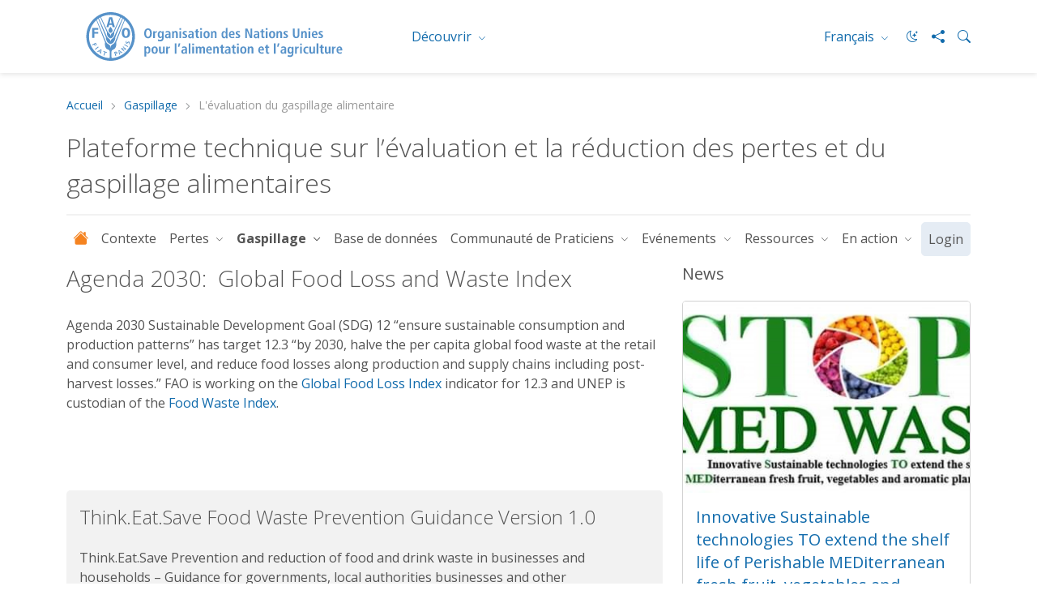

--- FILE ---
content_type: text/html; charset=utf-8
request_url: https://www.fao.org/platform-food-loss-waste/food-waste/food-waste-measurement/fr
body_size: 6907
content:
 <!DOCTYPE html> <html lang="fr" > <head> <meta charset="utf-8" /> <meta name="viewport" content="width=device-width, initial-scale=1, shrink-to-fit=no"> <title>
	Evaluation du gaspillage alimentaire | Plateforme technique sur l evaluation et la reduction des pertes et du gaspillage alimentaires | Organisation des Nations Unies pour l&#39;alimentation et l&#39;agriculture
</title> <script src="/ScriptResource.axd?d=6DQe8ARl7A9TiuWej5ttCsl0UxczkFZDbeL5SW9kKwZezKThjMd6CKk80af9FalSKa-iav7TTDncR2lY8pDjm3GfAJE4PtQDLQKTHvlXubFpiBl5L2i8chWLcfOXJghIDWVmV7HDcMgBha1sHF1HkvsG2gh96v6WMgcTICorlXSyCWKJN2ZyaRZDDb4Aqzqr0&amp;t=5dc176bf" type="text/javascript"></script><script src="/ScriptResource.axd?d=74FHISOx3fOPKwLxL0RMYh70ezZ-ORxFxHKxtz0UOPg9EUQxTPN8-UKE4lkI6c_x7Y5_KWlWwAWxLFKVT-LYvCs8ogtaZX_8Ldu_Ha6fqNvKUYz-iwsAD98noLncrVt8xXRvxvQvI8C6OeG6ayptPlJ8Jhe1U-cIG8z7urOA6SjD5WDdFtJKQYNppo3NHS220&amp;t=5dc176bf" type="text/javascript"></script><script src="https://cse.google.com/cse.js?cx=018170620143701104933%3Aqq82jsfba7w" type="text/javascript"></script><link href="/ResourcePackages/Bootstrap5/assets/dist/css/main.min.css?v=5.3.3&amp;package=FAO" rel="stylesheet" type="text/css" /> <link href="/ResourcePackages/FAO/assets/dist/css/fao-theme.min.css?v=3.6.4&amp;package=FAO" rel="stylesheet" type="text/css" /> <meta property="og:title" content="Evaluation du gaspillage alimentaire | Plateforme technique sur l evaluation et la reduction des pertes et du gaspillage alimentaires | Organisation des Nations Unies pour l&#39;alimentation et l&#39;agriculture" /><meta property="og:description" content="L&#39;&#233;valuation du gaspillage alimentaire" /><meta property="og:url" content="https://www.fao.org/platform-food-loss-waste/food-waste/food-waste-measurement/fr" /><meta property="twitter:url" content="https://www.fao.org/platform-food-loss-waste/food-waste/food-waste-measurement/fr" /><meta property="og:type" content="website" /><meta property="og:site_name" content="FoodLossWaste" /><script type="text/javascript">
document.addEventListener('DOMContentLoaded', function () {
    document.body.classList.add('template-subsite');
});

</script><link rel="shortcut icon" href="/docs/corporatelibraries/default-document-library/favicon/favicon.ico" /><script type="text/javascript">
// <!-- Google Tag Manager -->
// <!-- Google Tag Manager Source Identification start -->
window.dataLayer = window.dataLayer || [];
window.dataLayer.push({
'event': 'pageType',
'cmsType': 'SITEFINITY'
});
// <!-- Google Tag Manager Source Identification end -->
  
(function(w,d,s,l,i){w[l]=w[l]||[];w[l].push({'gtm.start':
new Date().getTime(),event:'gtm.js'});var f=d.getElementsByTagName(s)[0],
j=d.createElement(s),dl=l!='dataLayer'?'&l='+l:'';j.async=true;j.src=
'https://www.googletagmanager.com/gtm.js?id='+i+dl;f.parentNode.insertBefore(j,f);
})(window,document,'script','dataLayer','GTM-NHPTQQS');
// <!-- End Google Tag Manager -->
  
</script><style type="text/css" media="all">.fao-header .header-icons {
    align-items: center;
}
 
.fao-header .header-icons #fao-theme-toggle .bi {
    margin-left: 0;
}
 
.fao-header .dark-mode-toggle {
    padding-right: 0;
}</style><style type="text/css" media="all">.card-news,
.card-publication,
.card-events {
  height:calc(100% - 2rem);
}

.card.card-events .card-body {
  justify-content:start;
}

.card.card-events .card-image {
  height:auto;
}

.no-abstract.card-news, .no-abstract.card-publication, .no-abstract.card-events {
    height: auto !important;
}
.no-abstract .card-body p {
  display: none;
}
</style><style type="text/css" media="all">nav._has-login>div>ul {
  width: 100%;
}

nav._has-login li.nav-item:last-child {
  margin-left: auto;
}

html[lang="ar"] nav._has-login li.nav-item:last-child {
  margin-right: auto;
  margin-left: 0;
}

nav._has-login li.nav-item:last-child a {
    background: #E5ECF4;
    border: 1px solid #E5ECF4;
    border-radius: 5px;
}
</style><link rel="canonical" href="https://www.fao.org/platform-food-loss-waste/food-waste/food-waste-measurement/fr" /><meta property="twitter:title" content="Evaluation du gaspillage alimentaire | Plateforme technique sur l evaluation et la reduction des pertes et du gaspillage alimentaires | Organisation des Nations Unies pour l&amp;#39;alimentation et l&amp;#39;agriculture" /><meta property="description" content="L&#39;évaluation du gaspillage alimentaire" /><meta property="og:description" content="L&#39;évaluation du gaspillage alimentaire" /><meta property="twitter:description" content="L&#39;évaluation du gaspillage alimentaire" /><meta property="og:image" content="https://www.fao.org/images/foodlosswastelibraries/food-loos---food-waste/food-waste-hero.jpg?sfvrsn=9d319201_11" /><meta property="twitter:image:src" content="https://www.fao.org/images/foodlosswastelibraries/food-loos---food-waste/food-waste-hero.jpg?sfvrsn=9d319201_11" /><meta property="twitter:image" content="https://www.fao.org/images/foodlosswastelibraries/food-loos---food-waste/food-waste-hero.jpg?sfvrsn=9d319201_11" /><meta property="og:image:type" content="image/jpg" /><meta property="og:image:width" content="1862" /><meta property="og:image:height" content="992" /><meta property="og:image:secure_url" content="https://www.fao.org/images/foodlosswastelibraries/food-loos---food-waste/food-waste-hero.jpg?sfvrsn=9d319201_11" /><meta property="og:image:url" content="https://www.fao.org/images/foodlosswastelibraries/food-loos---food-waste/food-waste-hero.jpg?sfvrsn=9d319201_11" /><meta property="twitter:card" content="summary_large_image" /><meta property="twitter:site" content="@FAO" /><meta property="twitter:creator" content="@FAO" /><meta property="twitter:account_id" content="19649135" /><link rel="alternate" href="http://www.fao.org/platform-food-loss-waste/en" hreflang="en" /><link rel="alternate" href="http://www.fao.org/platform-food-loss-waste/ar" hreflang="ar" /><link rel="alternate" href="http://www.fao.org/platform-food-loss-waste/zh" hreflang="zh" /><link rel="alternate" href="http://www.fao.org/platform-food-loss-waste/fr" hreflang="fr" /><link rel="alternate" href="http://www.fao.org/platform-food-loss-waste/ru" hreflang="ru" /><link rel="alternate" href="http://www.fao.org/platform-food-loss-waste/es" hreflang="es" /><meta name="description" content="L&#39;évaluation du gaspillage alimentaire" /></head> <body>  <div> 






<!-- Google Tag Manager (noscript) -->
<noscript><iframe src="https://www.googletagmanager.com/ns.html?id=GTM-NHPTQQS"
height="0" width="0" style="display:none;visibility:hidden"></iframe></noscript>
<!-- End Google Tag Manager (noscript) -->

<header class="fao-header subsite-header" data-page-edit-prevent="true">
    <div class="container">
        <div class="row">
            <div class="header-wrapper col-12">
                <div id="Contentplaceholder1_T198B1AC4001_Col00" class="sf_colsIn fao-header-left" data-sf-element="Header Left" data-placeholder-label="Header Left">
<div >
    <div class="sfContentBlock sf-Long-text" ><a href="https://www.fao.org/home/fr"><img src="/images/corporatelibraries/logos/fao-logo-fr.svg?sfvrsn=f64522b4_36" title="Food and Agriculture Organization of the United Nations" class="header-fao-logo" data-displaymode="Original" alt="Food and Agriculture Organization of the United Nations"></a></div>
</div>
                </div>
                <div id="Contentplaceholder1_T198B1AC4001_Col01" class="sf_colsIn fao-header-right" data-sf-element="Header Right" data-placeholder-label="Header Right">
<div class="dropdown discover-dropdown">
    <button class="btn btn-secondary dropdown-toggle" type="button" id="dropdownDiscoverMenu" data-bs-toggle="dropdown" aria-haspopup="true" aria-expanded="false">
        D&#233;couvrir
    </button>
    <div class="dropdown-menu" aria-labelledby="dropdownDiscoverMenu">
            <a class="dropdown-item" href="https://www.fao.org/about/fr/" target="_self">&#192; propos de la FAO</a>
            <a class="dropdown-item" href="https://www.fao.org/news/fr/" target="_self">Actualit&#233;s</a>
            <a class="dropdown-item" href="https://www.fao.org/news/video-at-fao/fr/" target="_self">Multim&#233;dia</a>
            <a class="dropdown-item" href="https://www.fao.org/themes/fr/" target="_self">Principaux sujets</a>
            <a class="dropdown-item" href="https://www.fao.org/statistics/fr/" target="_self">Statistiques</a>
            <a class="dropdown-item" href="https://www.fao.org/countryprofiles/fr/" target="_self">Membres</a>
            <a class="dropdown-item" href="https://www.fao.org/publications/fr/" target="_self">Publications</a>
    </div>
</div>


<div class="dropdown language-switch" aria-label="Change Language" role="menu">
        <button role="menuitem" class="btn btn-secondary dropdown-toggle" type="button" id="dropdownLanguageMenu" data-bs-toggle="dropdown" aria-label="FRAN&#199;AIS" aria-haspopup="true" aria-expanded="false">
            Fran&#231;ais
        </button>
        <div class="dropdown-menu" id="faoLanguageSelector" aria-labelledby="dropdownLanguageMenu">
                    <a role="menuitem" class="dropdown-item" data-sf-culture="en" href=""  aria-label="English" onclick="openLink('en'); return false;">English</a>
                    <a role="menuitem" class="dropdown-item" data-sf-culture="ar" href=""  aria-label="العربية" onclick="openLink('ar'); return false;">العربية</a>
                    <a role="menuitem" class="dropdown-item" data-sf-culture="zh" href=""  aria-label="中文" onclick="openLink('zh'); return false;">中文</a>
                    <a role="menuitem" class="dropdown-item" data-sf-culture="ru" href=""  aria-label="Русский" onclick="openLink('ru'); return false;">Русский</a>
                    <a role="menuitem" class="dropdown-item" data-sf-culture="es" href=""  aria-label="Espa&#241;ol" onclick="openLink('es'); return false;">Espa&#241;ol</a>
        </div>
</div>



<script type="text/javascript">

    document.onreadystatechange = function () {
        if (document.readyState == "interactive") {
            initializeLanguageSelector();
        }
    }

</script>
<div >
    <div class="sfContentBlock sf-Long-text" ><div class="header-icons"><a type="button" id="fao-theme-toggle" class="btn btn-sm dark-mode-toggle" data-sf-ec-immutable=""><em class="bi bi-moon-stars"></em></a>
 <a href="#" data-bs-toggle="modal" data-bs-target="#shareModal" data-sf-ec-immutable="" aria-label="Share"><em class="bi bi-share-fill"></em></a>
 <a data-bs-toggle="collapse" href="#collapseSearchBox" data-sf-ec-immutable="" aria-label="Search"><em class="bi bi-search"></em></a>
</div></div>
</div>

                </div>
            </div>
        </div>
        <div class="row">
            <div id="Contentplaceholder1_T198B1AC4001_Col02" class="sf_colsIn col-12" data-sf-element="Header Bottom" data-placeholder-label="Header Bottom">



<div class="collapse" id="collapseSearchBox">
    <div class="search-container search-results-container">
        <div class="gcse-searchbox-only" data-resultsUrl="https://www.fao.org/home/search/fr/"></div>
    </div>
</div>
            </div>
        </div>
    </div>
</header>
<div class="container" data-page-edit-prevent="true">
    <div class="row">
        <div id="Contentplaceholder1_T198B1AC4001_Col03" class="sf_colsIn col-md-12" data-sf-element="Navigation" data-placeholder-label="Navigation"><div class="row" data-sf-element="Row">
    <div id="Contentplaceholder1_T198B1AC4033_Col00" class="sf_colsIn col-md-12" data-sf-element="Column 1" data-placeholder-label="Column 1">


<nav aria-label="breadcrumb" class="content-icons">
    <ol class="breadcrumb">

                    <li class="breadcrumb-item"><a href="/platform-food-loss-waste/fr">Accueil</a></li>
                    <li class="breadcrumb-item"><a href="/platform-food-loss-waste/food-waste/fr">Gaspillage</a></li>
                <li class="breadcrumb-item active" aria-current="page">L&#39;&#233;valuation du gaspillage alimentaire</li>
    </ol>
</nav>


    </div>
</div>

<div class="modal modal-share fade" id="shareModal" tabindex="-1" aria-labelledby="shareModalLabel" aria-hidden="true">
    <div class="modal-dialog modal-dialog-centered">
        <div class="modal-content">
            <div class="modal-header">
                <h5 class="modal-title" id="shareModalLabel">
                    Partager
                </h5>
                <button type="button" class="btn-close" data-bs-dismiss="modal" aria-label="Fermer"></button>
            </div>
            <div class="modal-body">
                <ul class="list-inline social-icons">
                        <li class="list-inline-item">
                            <a href="https://www.facebook.com/sharer/sharer.php?u=https://www.fao.org/platform-food-loss-waste/food-waste/food-waste-measurement/fr" alt="facebook" title="facebook" target="_blank">
                                <img src="/ResourcePackages/FAO/assets/dist/img/social-icons/social-icon-facebook.svg" alt="facebook">
                            </a>
                        </li>
                                            <li class="list-inline-item">
                            <a href="https://www.linkedin.com/shareArticle?mini=true&amp;title=L&#39;&#233;valuation du gaspillage alimentaire&amp;url=https://www.fao.org/platform-food-loss-waste/food-waste/food-waste-measurement/fr" alt="linkedin" title="linkedin" target="_blank">
                                <img src="/ResourcePackages/FAO/assets/dist/img/social-icons/social-icon-linkedin.svg" alt="linkedin">
                            </a>
                        </li>
                                                                <li class="list-inline-item">
                            <a href="https://twitter.com/intent/tweet?text=https://www.fao.org/platform-food-loss-waste/food-waste/food-waste-measurement/fr" alt="twitter X" title="twitter X" target="_blank">
                                <img src="/ResourcePackages/FAO/assets/dist/img/social-icons/social-icon-twitter-x.svg" alt="twitter">
                            </a>
                        </li>
                                            <li class="list-inline-item">
                            <a href="https://service.weibo.com/share/share.php?title=L&#39;&#233;valuation du gaspillage alimentaire&amp;url=https://www.fao.org/platform-food-loss-waste/food-waste/food-waste-measurement/fr" alt="weibo" title="weibo" target="_blank">
                                <img src="/ResourcePackages/FAO/assets/dist/img/social-icons/social-icon-weibo.svg" alt="weibo">
                            </a>
                        </li>

                        <li class="list-inline-item">

                            <a href="#" alt="wechat" title="wechat" data-bs-toggle="modal" data-bs-target="#WeChatModal">
                                <img src="/images/corporatelibraries/social-icons/social-icon-wechat.svg" title="social-icon-wechat" data-displaymode="Original" alt="icon-wechat">
                            </a>

                        </li>
                </ul>
            </div>
            <div class="modal-footer">
                <button type="button" class="btn btn-primary" data-bs-dismiss="modal">Fermer</button>
            </div>
        </div>
    </div>
</div>

<div >
    <div class="sfContentBlock sf-Long-text" ><h2 class="page-title">Plateforme technique sur l’évaluation et la réduction des pertes et du gaspillage alimentaires</h2></div>
</div>
 

<nav class="navbar-subsite navbar navbar-expand-lg navbar-light bg-white _has-login">
    <button class="navbar-toggler" type="button" data-bs-toggle="collapse" data-bs-target="#navbarSupportedContent-1" aria-controls="navbarSupportedContent" aria-expanded="false" aria-label="Toggle navigation">
        <span class="navbar-toggler-icon"></span>
    </button>
    <div class="collapse navbar-collapse" id="navbarSupportedContent-1">
        <ul class="navbar-nav mr-auto">
            <li class="nav-item">
                <a class="nav-link" href="https://www.fao.org/platform-food-loss-waste/home/fr"><i class="bi bi-house-fill"></i></a>
            </li>

        <li class="nav-item ">
            <a class="nav-link" href="/platform-food-loss-waste/background/fr" target="_self">Contexte</a>
        </li>
        <li class="nav-item dropdown ">
            <a class="nav-link dropdown-toggle" href="#" id="navbarDropdown-1_4AE4411E-621E-43DB-B6B9-FE0BC29FB1C6" role="button" data-bs-toggle="dropdown" aria-haspopup="true" aria-expanded="false">
                Pertes
            </a>
            <ul class="dropdown-menu" aria-labelledby="navbarDropdown-1_4AE4411E-621E-43DB-B6B9-FE0BC29FB1C6">
        <li class="">
            <a class="dropdown-item" href="/platform-food-loss-waste/food-loss/introduction/fr" target="_self">Introduction</a>
        </li>
        <li class="">
            <a class="dropdown-item" href="/platform-food-loss-waste/food-loss/food-loss-reduction/fr" target="_self">La r&#233;duction des pertes alimentaires</a>
        </li>
        <li class="">
            <a class="dropdown-item" href="/platform-food-loss-waste/food-loss/food-loss-measurement/fr" target="_self">L&#39;&#233;valuation des pertes alimentaires</a>
        </li>
            </ul>
        </li>
        <li class="nav-item dropdown active">
            <a class="nav-link dropdown-toggle" href="#" id="navbarDropdown-1_9A132535-096E-4B73-966D-1ECF13D6E29A" role="button" data-bs-toggle="dropdown" aria-haspopup="true" aria-expanded="false">
                Gaspillage
            </a>
            <ul class="dropdown-menu" aria-labelledby="navbarDropdown-1_9A132535-096E-4B73-966D-1ECF13D6E29A">
        <li class="">
            <a class="dropdown-item" href="/platform-food-loss-waste/food-waste/introduction/fr" target="_self">Introduction</a>
        </li>
        <li class="">
            <a class="dropdown-item" href="/platform-food-loss-waste/food-waste/food-waste-reduction/fr" target="_self">La r&#233;duction du gaspillage alimentaire</a>
        </li>
        <li class="active">
            <a class="dropdown-item" href="/platform-food-loss-waste/food-waste/food-waste-measurement/fr" target="_self">L&#39;&#233;valuation du gaspillage alimentaire</a>
        </li>
            </ul>
        </li>
        <li class="nav-item ">
            <a class="nav-link" href="/platform-food-loss-waste/flw-data/fr" target="_self">Base de donn&#233;es</a>
        </li>
        <li class="nav-item dropdown ">
            <a class="nav-link dropdown-toggle" href="#" id="navbarDropdown-1_24D5F877-E3D9-4BF2-81CE-EDF01A3C36E2" role="button" data-bs-toggle="dropdown" aria-haspopup="true" aria-expanded="false">
                Communaut&#233; de Praticiens
            </a>
            <ul class="dropdown-menu" aria-labelledby="navbarDropdown-1_24D5F877-E3D9-4BF2-81CE-EDF01A3C36E2">
        <li class="">
            <a class="dropdown-item" href="/platform-food-loss-waste/cop/cop-overview/fr" target="_self">Aper&#231;u de la communaut&#233; de praticiens</a>
        </li>
        <li class="dropdown-submenu ">
            <a class="dropdown-item dropdown-toggle" href="#">Forum</a>
            <ul class="dropdown-menu">
        <li class="">
            <a class="dropdown-item" href="/platform-food-loss-waste/cop/forum/forumoverview/fr" target="_self">Forum</a>
        </li>
        <li class="">
            <a class="dropdown-item" href="/platform-food-loss-waste/cop/forum/cop-forum-archive/fr" target="_self">Archives de ce Forum 2014-17</a>
        </li>
            </ul>
        </li>
            </ul>
        </li>
        <li class="nav-item dropdown ">
            <a class="nav-link dropdown-toggle" href="#" id="navbarDropdown-1_12367C68-E3E5-41CE-9C6D-5844892C65F9" role="button" data-bs-toggle="dropdown" aria-haspopup="true" aria-expanded="false">
                Ev&#233;nements
            </a>
            <ul class="dropdown-menu" aria-labelledby="navbarDropdown-1_12367C68-E3E5-41CE-9C6D-5844892C65F9">
        <li class="">
            <a class="dropdown-item" href="/platform-food-loss-waste/flw-events/international-day-food-loss-and-waste/fr" target="_self">Journ&#233;e internationale de sensibilisation aux pertes et gaspillages de nourriture</a>
        </li>
        <li class="">
            <a class="dropdown-item" href="/platform-food-loss-waste/flw-events/events/fr" target="_self">Archives des ev&#233;nements</a>
        </li>
            </ul>
        </li>
        <li class="nav-item dropdown ">
            <a class="nav-link dropdown-toggle" href="#" id="navbarDropdown-1_A763FFF3-B1BC-4A0E-B2D6-42F20151F99F" role="button" data-bs-toggle="dropdown" aria-haspopup="true" aria-expanded="false">
                Ressources
            </a>
            <ul class="dropdown-menu" aria-labelledby="navbarDropdown-1_A763FFF3-B1BC-4A0E-B2D6-42F20151F99F">
        <li class="">
            <a class="dropdown-item" href="/platform-food-loss-waste/resources/news/fr" target="_self">Nouvelles</a>
        </li>
        <li class="">
            <a class="dropdown-item" href="/platform-food-loss-waste/resources/publications/fr" target="_self">Publications</a>
        </li>
        <li class="">
            <a class="dropdown-item" href="/platform-food-loss-waste/resources/multimedia/fr" target="_self">Multim&#233;dia</a>
        </li>
        <li class="">
            <a class="dropdown-item" href="/platform-food-loss-waste/resources/articles/fr" target="_self">Articles</a>
        </li>
            </ul>
        </li>
        <li class="nav-item dropdown ">
            <a class="nav-link dropdown-toggle" href="#" id="navbarDropdown-1_5279256A-D18F-499B-823C-B897945C3BC9" role="button" data-bs-toggle="dropdown" aria-haspopup="true" aria-expanded="false">
                En action
            </a>
            <ul class="dropdown-menu" aria-labelledby="navbarDropdown-1_5279256A-D18F-499B-823C-B897945C3BC9">
        <li class="">
            <a class="dropdown-item" href="/platform-food-loss-waste/projects/food-is-never-waste-coalition/fr" target="_self">Food is Never Waste Coalition</a>
        </li>
        <li class="">
            <a class="dropdown-item" href="/platform-food-loss-waste/projects/projects/fr" target="_self">Projets et l&#233;gislation</a>
        </li>
        <li class="">
            <a class="dropdown-item" href="/platform-food-loss-waste/projects/countries/fr" target="_self">Pays</a>
        </li>
            </ul>
        </li>
        <li class="nav-item ">
            <a class="nav-link" href="/platform-food-loss-waste/login/fr" target="_self">Login</a>
        </li>
        </ul>
    </div>
</nav>




<script type="application/ld+json">
    {
      "@context": "https://schema.org",
      "@type": "BreadcrumbList",
      "itemListElement": [
{"@type": "ListItem","position": 1,"name": "Accueil","item": "https://www.fao.org/platform-food-loss-waste/fr"},{"@type": "ListItem","position": 2,"name": "Gaspillage","item": "https://www.fao.org/platform-food-loss-waste/food-waste/fr"},{"@type": "ListItem","position": 3,"name": "L'évaluation du gaspillage alimentaire","item": "https://www.fao.org/platform-food-loss-waste/food-waste/food-waste-measurement/fr"}        ]
    }
</script>
        </div>
    </div>
</div><main>
    <div id="Contentplaceholder1_T54DC235E003_Col00" class="sf_colsIn container" data-sf-element="Container" data-placeholder-label="Main"><div class="row" data-sf-element="Row">
    <div id="Contentplaceholder1_C001_Col00" class="sf_colsIn col-md-8" data-sf-element="Column 1" data-placeholder-label="Column 1">
<div >
    <div class="sfContentBlock sf-Long-text" ><h3>Agenda 2030:&nbsp; Global Food Loss and Waste Index</h3><p>Agenda 2030 Sustainable Development Goal (SDG) 12 “ensure sustainable consumption and production patterns” has target 12.3 “by 2030, halve the per capita global food waste at the retail and consumer level, and reduce food losses along production and supply chains including post-harvest losses.” FAO is working on the <a href="https://www.fao.org/sustainable-development-goals/indicators/1231/en/" target="_blank" data-sf-ec-immutable="">Global Food Loss Index</a> indicator for 12.3 and UNEP is custodian of the   <a href="https://wedocs.unep.org/handle/20.500.11822/45230;jsessionid=11222D1F0271E2524072DD5ED1F531D4" target="_blank" data-sf-ec-immutable="" data-sf-marked="">Food Waste Index</a>.&nbsp;</p><p>&nbsp;</p><p>&nbsp;</p></div>
</div>


<div class="card bg-gray-light text-color-default">
    <div class="card-body">
        <h4>Think.Eat.Save&nbsp;Food Waste&nbsp;Prevention Guidance&nbsp;Version 1.0</h4>
<p>Think.Eat.Save Prevention and reduction of food and drink waste in businesses and households – Guidance for governments, local authorities businesses and other organizations Version 1.0 is part of Global Initiative on Food Loss and Waste Reduction
    and FAO-UNEP Sustainable Food Systems Programme. It foresees pilots for country implementation support&nbsp;and data towards Version 2.0.&nbsp;<a href="https://www.fao.org/save-food/news-and-multimedia/news/news-details/en/c/293895/" title="Opens external link in new window" target="_blank">South Africa&nbsp;</a>is the first pilot.&nbsp;</p>
    </div>
</div>




<div class="card bg-gray-light text-color-default">
    <div class="card-body">
        <h4>Food Loss&nbsp;and Waste Protocol and Standard&nbsp;</h4>
<p>The FLW Protocol and Standard is a multi-stakeholder effort for guidance on practical and consistent quantification FLW&nbsp;for countries, companies, and other organizations. The&nbsp;<a href="https://www.fao.org/save-food/news-and-multimedia/news/news-details/en/c/275070/" title="Opens external link in new window" target="_blank">FLW Protocol</a>&nbsp;is convened by the World Resources Institute (WRI) and involves FAO, UNEP, the World Business Council on Sustainable Development (WBCSD), the Consumer Goods Forum, EU
    project FUSIONS, and Waste&nbsp;and Resources Action Programme as core partners.</p>
    </div>
</div>


    </div>
    <div id="Contentplaceholder1_C001_Col01" class="sf_colsIn col-md-4" data-sf-element="Column 2" data-placeholder-label="Column 2">
<div >
    <div class="sfContentBlock sf-Long-text" ><h5>News</h5></div>
</div>

<!-- Title -->







    <div class="card card-news  no-abstract">
        <div class="card-image ratio ratio-3x2">
                    <img src="/images/foodlosswastelibraries/background/ancona.tmb-th600x400.jpg?Culture=en&amp;sfvrsn=9e5597a9_1" alt="" title="Ancona" loading="lazy">

        </div>
        <div class="card-body">
            <h5 class="card-title">
                <a href="https://stopmedwaste.net/#postharvestancona2024"  target=_blank  class="title-link">Innovative Sustainable technologies TO extend the shelf life of Perishable MEDiterranean fresh fruit, vegetables and aromatic plants and to reduce WASTE | STOPMED WASTE</a>
            </h5>
            <h6 class="date">
                25/01/2024
            </h6>
                <p class="card-text">
        Final meeting of PRIMA project "Innovative Sustainable technologies TO 
extend the shelf-life of Perishable MEDiterranean fresh fruit, vegetables and...
    </p>


            <!-- Show Classifications -->
            




        </div>
    </div>

<!-- More View -->




















    <div class="card card-events  no-abstract">
                <div class="card-placeholder">
                    <div class="card-events--location">
                        <i class="bi bi-geo-alt-fill"></i>
                        <p>Ev&#232;nement virtuel</p>
                    </div>
                </div>

        <div class="card-body">
                    <h6 class="title-category">Latest events</h6>
            <h5 class="card-title">
                <a href="https://www.fao.org/platform-food-loss-waste/flw-events/events/events-detail/unep-food-waste-index-report-2024---launch-event/en"  target=_blank  class="title-link">UNEP Food Waste Index Report 2024 - Launch Event</a>
            </h5>
            <h6 class="date">27/03/2024</h6>

                <p class="card-text">
        To mark the second annual&nbsp;<a href="https://www.unep.org/events/un-day/international-day-zero-waste-2024" data-sf-ec-immutable="">International...</a>
    </p>


            <!-- Show Classifications -->
            



        </div>
    </div>















<div >
    <div class="sfContentBlock sf-Long-text" ><p style="text-align: right"><a href="/platform-food-loss-waste/food-waste/food-waste-measurement/food-waste-measurement-resources/en">View more</a></p></div>
</div>
    </div>
</div>

    </div>
</main>

<footer id="Contentplaceholder1_T198B1AC4002_Col00" class="sf_colsIn footer" data-sf-element="Footer" data-placeholder-label="Footer" data-page-edit-prevent="true"><div id="Contentplaceholder1_T198B1AC4003_Col00" class="sf_colsIn container" data-sf-element="Container" data-placeholder-label="Container"><div id="Contentplaceholder1_T198B1AC4005_Col00" class="sf_colsIn row" data-sf-element="Row" data-placeholder-label="Row">
<div id="WeChatModal" class="modal fade" tabindex="-1" role="dialog" aria-hidden="true" data-keyboard="true">
          <div class="modal-dialog modal-dialog-centered">
            <div class="modal-content">
              <div class="modal-header">
                <h5 class="modal-title">
                    WeChat
                </h5>
                              <button type="button" class="btn-close" data-bs-dismiss="modal" aria-label="Close"></button>
                                </div>
                <div class="modal-body text-center"><img src="https://www.fao.org/images/corporatelibraries/social-icons/wechat_qr.jpg" alt=""></div>
            </div>
          </div>
        </div><!-- Modal div ended here -->
<div class="footer-logo col-md-7" >
    <div class="sfContentBlock sf-Long-text" ><img src="/images/corporatelibraries/logos/fao-80/fao80_logo-blue_v1.svg?sfvrsn=6f47c671_1" title="Food and Agriculture Organization of the United Nations" data-displaymode="Original" alt="Food and Agriculture Organization of the United Nations" sf-size="312"></div>
</div>
<div class="footer-social col-md-5" >
    <div class="sfContentBlock sf-Long-text" ><h6 class="title-category">Suivez-nous</h6><ul class="list-inline social-icons"><li class="list-inline-item"><a href="https://bsky.app/profile/did:plc:bbsvns4672gtz2tc3zo43csd" alt="bluesky" title="bluesky" target="_blank"><img src="/images/corporatelibraries/social-icons/bluesky.svg?sfvrsn=91618a92_1" title="social-icon-bluesky" data-displaymode="Original" alt="icon-bluesky"></a>
 </li><li class="list-inline-item"><a target="_blank" title="facebook" alt="facebook" href="http://www.facebook.com/pages/Food-and-Agriculture-Organization-of-the-United-Nations-FAO/46370758585?ref=mf"><img src="/images/corporatelibraries/social-icons/social-icon-facebook.svg?sfvrsn=b87ff153_3" title="social-icon-facebook" data-displaymode="Original" alt="icon-facebook"></a>
 </li><li class="list-inline-item"><a target="_blank" title="instagram" alt="instagram" href="https://instagram.com/fao"><img src="/images/corporatelibraries/social-icons/social-icon-instagram.svg?sfvrsn=a778452f_3" title="social-icon-instagram" data-displaymode="Original" alt="icon-instagram"></a>

 </li><li class="list-inline-item"><a target="_blank" title="linkedin" alt="linkedin" href="http://www.linkedin.com/company/fao"><img src="/images/corporatelibraries/social-icons/social-icon-linkedin.svg?sfvrsn=1025492c_3" title="social-icon-linkedin" data-displaymode="Original" alt="icon-linkedin"></a>
 </li><li class="list-inline-item"><a target="_blank" title="soundcloud" alt="soundcloud" href="https://soundcloud.com/unfao"><img src="/images/corporatelibraries/social-icons/social-icon-soundcloud.svg?sfvrsn=26e63892_3" title="social-icon-soundcloud" data-displaymode="Original" alt="icon-soundcloud"></a>
 </li><li class="list-inline-item"><a target="_blank" title="tiktok" alt="tiktok" href="https://www.tiktok.com/@fao"><img src="/images/corporatelibraries/social-icons/social-icon-tiktok.svg?sfvrsn=b2228fd0_3" title="social-icon-tiktok" data-displaymode="Original" alt="icon-tiktok"></a>
 </li><li class="list-inline-item"><a target="_blank" title="tuotiao" alt="tuotiao" href="https://www.toutiao.com/c/user/token/MS4wLjABAAAAddfBLLYL2GZzXAetR_paFVV1-M4fdAWpUxiROxuOpl7pDGuXLCGfYg_VOogU135J/"><img src="/images/corporatelibraries/social-icons/social-icon-tuotiao.svg?sfvrsn=1883ae3_3" title="social-icon-tuotiao" data-displaymode="Original" alt="icon-tuotiao"></a>
 </li><li class="list-inline-item"><a style="cursor: pointer" data-bs-target="#WeChatModal" data-bs-toggle="modal" title="WeChat" alt="WeChat"><img src="/images/corporatelibraries/social-icons/social-icon-wechat.svg?sfvrsn=cd28c1ee_3" title="social-icon-wechat" data-displaymode="Original" alt="icon-wechat"></a>
 </li><li class="list-inline-item"><a target="_blank" title="weibo" alt="weibo" href="http://www.weibo.com/unfao?from=myfollow_all"><img src="/images/corporatelibraries/social-icons/social-icon-weibo.svg?sfvrsn=7b5b0403_3" title="social-icon-weibo" data-displaymode="Original" alt="icon-weibo"></a>
 </li><li class="list-inline-item"><a target="_blank" title="whatsapp" alt="whatsapp" href="https://bit.ly/3YbiMc1"><img src="/images/corporatelibraries/social-icons/whatsapp-icon.svg?sfvrsn=6cfc5647_1" title="social-icon-whatsapp" data-displaymode="Original" alt="icon-whatsapp"></a>
 </li><li class="list-inline-item"><a target="_blank" title="X" alt="X" href="https://x.com/FAOenfrancais"><img src="/images/corporatelibraries/social-icons/social-icon-twitter.svg?sfvrsn=c68bb7c2_4" title="social-icon-X" data-displaymode="Original" alt="icon-X"></a>
 </li><li class="list-inline-item"><a target="_blank" title="youtube" alt="youtube" href="http://www.youtube.com/user/FAOoftheUN"><img src="/images/corporatelibraries/social-icons/social-icon-youtube.svg?sfvrsn=94de1814_3" title="social-icon-youtube" data-displaymode="Original" alt="icon-youtube"></a>
 </li></ul></div>
</div>
</div>
<div id="Contentplaceholder1_T198B1AC4004_Col00" class="sf_colsIn row" data-sf-element="Row" data-placeholder-label="Row"><div class="footer-links col-md-7">
    <div id="Contentplaceholder1_T198B1AC4006_Col00" class="sf_colsIn footer-links-top" data-sf-element="Footer Links Top" data-placeholder-label="Footer Links Top">
    <div class="">
        <a href="https://www.fao.org/about/org-chart/fr/" target="_self">Organigramme de la FAO</a>
    </div>

    <div class="btn-group dropup">
        <button type="button" class="btn btn-secondary dropdown-toggle" data-bs-toggle="dropdown" aria-haspopup="true" aria-expanded="false">
            Bureaux dans le monde
        </button>
        <div class="dropdown-menu">
                <a href="https://www.fao.org/africa/fr/" target="_self" class="dropdown-item">Bureau r&#233;gional pour l&#39;Afrique</a>
                <a href="https://www.fao.org/asiapacific/" target="_self" class="dropdown-item">Bureau r&#233;gional pour l&#39;Asie et le Pacifique</a>
                <a href="https://www.fao.org/europe/" target="_self" class="dropdown-item">Bureau r&#233;gional pour l&#39;Europe et l&#39;Asie centrale</a>
                <a href="https://www.fao.org/americas/fr/" target="_self" class="dropdown-item">Bureau r&#233;gional pour l&#39;Am&#233;rique latine et les Cara&#239;bes</a>
                <a href="https://www.fao.org/neareast/" target="_self" class="dropdown-item">Bureau r&#233;gional pour le Proche-Orient et l&#39;Afrique du Nord</a>
                <a href="https://www.fao.org/about/who-we-are/worldwide-offices/fr" target="_self" class="dropdown-item">Bureaux sous-r&#233;gionaux</a>
        </div>
    </div>

    </div>
    <div id="Contentplaceholder1_T198B1AC4006_Col01" class="sf_colsIn footer-links-bottom" data-sf-element="Footer Links Bottom" data-placeholder-label="Footer Links Bottom">
<ul class="list-inline">
        <li class="list-inline-item">
            <a href="https://www.fao.org/employment/home/fr/" target="_self">Emplois</a>
        </li>
        <li class="list-inline-item">
            <a href="https://fao.org/contact-us/fr/" target="_self">Contactez-nous</a>
        </li>
        <li class="list-inline-item">
            <a href="https://fao.org/contact-us/terms/fr/" target="_self">Termes et conditions</a>
        </li>
        <li class="list-inline-item">
            <a href="https://fao.org/contact-us/scam-alert/fr/" target="_self">Alerte aux messages frauduleux</a>
        </li>
        <li class="list-inline-item">
            <a href="https://www.fao.org/audit-and-investigations/reporting-misconduct/fr" target="_self">Signaler un cas de mauvaise conduite</a>
        </li>
        <li class="list-inline-item">
            <a href="https://www.fao.org/transparency/en" target="_self">Transparence et redevabilit&#233;</a>
        </li>
</ul>

    </div>
</div>
<div class="footer-download col-md-5" >
    <div class="sfContentBlock sf-Long-text" ><a class="copyright" href="https://www.fao.org/contact-us/terms/fr/" data-sf-ec-immutable="">© FAO&nbsp;2025</a></div>
</div>
</div>

</div>

</footer>

 </div>  <script src="/ResourcePackages/Bootstrap5/assets/dist/js/popper.min.js?v=2.11.8" type="text/javascript"></script><script src="/ResourcePackages/Bootstrap5/assets/dist/js/bootstrap.min.js?v=5.3.3" type="text/javascript"></script><script src="/Frontend-Assembly/SitefinityWebApp/Mvc/Scripts/FaoLanguageSelector/language-selector.js?package=FAO&amp;v=LTE1MTAzNzQzNDA%3d" type="text/javascript"></script><script src="/ResourcePackages/FAO/assets/dist/js/utility.min.js?v=1.4" type="text/javascript"></script><script type="application/json" id="PersonalizationTracker">
	{"IsPagePersonalizationTarget":false,"IsUrlPersonalizationTarget":false,"PageId":"469d880b-0bdd-4e5e-a350-509eacb66bca"}
</script><script type="text/javascript" src="/WebResource.axd?d=[base64]&amp;t=638875725940000000">

</script><script type="text/javascript">


// Constants
const THEME_STORAGE_KEY = "darkMode";
const THEMES = {
    LIGHT: "light",
    DARK: "dark"
};
const ICONS = {
    MOON: "bi-moon-stars",
    SUN: "bi-sun"
};
const LOGO_MAPPINGS = {
    navbar: {
        light: "fao-logo.svg",
        dark: "fao-logo-white-2lines.svg"
    },
    subheader: {
        light: "fao-logo.svg",
        dark: "fao-logo-white-2lines.svg"
    }
};

// DOM elements
const darkModeToggles = document.querySelectorAll(".dark-mode-toggle");
const toggleIcons = document.querySelectorAll(".dark-mode-toggle em");
const htmlElement = document.documentElement;

// Check if localStorage is available before trying to use it
function safeLocalStorage() {
    try {
        return localStorage;
    } catch (e) {
        console.warn("localStorage not available:", e.message);
        return null;
    }
}

// Get the stored theme from localStorage
function getStoredTheme() {
    const storage = safeLocalStorage();

    // If localStorage is not available, return false
    if (!storage) return false;

    // Get the stored theme from localStorage
    const stored = storage.getItem(THEME_STORAGE_KEY);

    // If the stored theme is true, return true, otherwise return false
    return stored === "true";
}

// Set the stored theme in localStorage
function setStoredTheme(isDark) {
    // Check if localStorage is available before trying to use it
    const storage = safeLocalStorage();

    // If not, return
    if (!storage) {
        console.warn("localStorage not available, cannot save theme preference");
        return;
    }

    // Try to set the stored theme in localStorage
    try {
        storage.setItem(THEME_STORAGE_KEY, isDark.toString());
    } catch (e) {
        console.warn("Could not save theme preference:", e.message);
    }
}

// Update the theme attribute on the html element
function updateThemeAttribute(isDark) {
    // If isDark is true, set the theme to dark, otherwise set it to light
    const theme = isDark ? THEMES.DARK : THEMES.LIGHT;

    // Set the theme attribute on the html element
    htmlElement.setAttribute("data-bs-theme", theme);
}

// Update the toggle icons
function updateToggleIcons(isDark) {
    // If isDark is true, set the target icon to sun, otherwise set it to moon
    const targetIcon = isDark ? ICONS.SUN : ICONS.MOON;

    // Replace the entire class string with the target icon
    toggleIcons.forEach((icon) => {
        icon.className = `bi ${targetIcon}`;
    });
}

// Update the logos
function updateLogos(isDark) {
    // If isDark is true, set the theme to dark, otherwise set it to light
    const theme = isDark ? "dark" : "light";

    // Define logo sections to update
    const logoSections = [
        { selector: ".navbar-brand img", mapping: LOGO_MAPPINGS.navbar },
        { selector: ".fao-header-left img", mapping: LOGO_MAPPINGS.subheader }
    ];

    // Update the logos
    logoSections.forEach(({ selector, mapping }) => {
        // Get the images to update
        const imgs = document.querySelectorAll(selector);
        // Get the target logo
        const targetLogo = mapping[theme];

        // Update the logo
        imgs.forEach((img) => {
            img.src = img.src.replace(/fao-logo.*?(-[a-z]{2})?\.svg/, (match, lang) => {
                return targetLogo.replace('.svg', `${lang || ''}.svg`);
            });
        });
    });
}

// Set the dark mode
function setDarkMode(isDark) {
    updateThemeAttribute(isDark);
    updateToggleIcons(isDark);
    updateLogos(isDark);
    setStoredTheme(isDark);
}

// Initialize the theme
function initializeTheme() {
    const isDark = getStoredTheme();
    setDarkMode(isDark);
}

// Event listeners
function initializeEventListeners() {
    darkModeToggles.forEach((toggle) => {
        toggle.addEventListener("click", () => {
            // Get the current theme
            const currentTheme = htmlElement.getAttribute("data-bs-theme");
            // Check if the current theme is light
            const isCurrentlyLight = currentTheme === THEMES.LIGHT;
            // Set the dark mode
            setDarkMode(isCurrentlyLight);
        });
    });
}

// This runs immediately to avoid theme change after page load
initializeTheme();

// This  runs after the content has loaded
document.addEventListener("DOMContentLoaded", initializeEventListeners);

</script><input data-sf-role='en' type='hidden' value='https://www.fao.org/platform-food-loss-waste/food-waste/food-waste-measurement/en'><input data-sf-role='ar' type='hidden' value='https://www.fao.org/platform-food-loss-waste/food-waste/food-waste-measurement/ar'><input data-sf-role='zh' type='hidden' value='https://www.fao.org/platform-food-loss-waste/food-waste/food-waste-measurement/zh'><input data-sf-role='fr' type='hidden' value='https://www.fao.org/platform-food-loss-waste/food-waste/food-waste-measurement/fr'><input data-sf-role='ru' type='hidden' value='https://www.fao.org/platform-food-loss-waste/food-waste/food-waste-measurement/ru'><input data-sf-role='es' type='hidden' value='https://www.fao.org/platform-food-loss-waste/food-waste/food-waste-measurement/es'> </body> </html>


--- FILE ---
content_type: text/css
request_url: https://www.fao.org/ResourcePackages/FAO/assets/dist/css/fao-theme.min.css?v=3.6.4&package=FAO
body_size: 15918
content:
/*!
* FAO Design System
* Version: 3.6.4
* Build date: 2025-11-11
*/

@import url("https://fonts.googleapis.com/css2?family=Montserrat:wght@100;200;300;400;500;600;700;800;900&display=swap");@import url("https://fonts.googleapis.com/css2?family=Merriweather:wght@300;400;700&display=swap");@import url("https://fonts.googleapis.com/css2?family=Open+Sans:wght@300;400;500;600;700;800&display=swap");@import url("https://cdn.jsdelivr.net/npm/bootstrap-icons@1.13.1/font/bootstrap-icons.min.css");@import url("https://fonts.googleapis.com/css2?family=Cairo&display=swap");@import url("https://fonts.googleapis.com/css2?family=Noto+Sans+JP:wght@300;400;700&display=swap");.text-color-default{color:#545454}.mb-comp{margin-bottom:2rem}.background-cover{background-size:cover}@media (min-width:1400px){.container,.container-lg,.container-md,.container-sm,.container-xl,.container-xxl{max-width:1140px!important}}@keyframes blink{0%{opacity:.1}to{opacity:1}}:root{--primary:#116bac;--primary-light:#e5ecf4;--link:#116bac;--line:#f2f2f2;--border:#dee2e6;--background:#fff;--surface:#fff;--on-background:#545454;--on-background-secondary:#999;--on-surface:#545454;--on-primary:#fff;--on-primary-light:#545454;--on-white-fao:#545454;--accordion-bg:#fff;--accordion-btn-bg:#f8f9fa;--accordion-active-bg:#f8f9fa;--accordion-active-color:#212529;--accordion-btn-icon:url("data:image/svg+xml;charset=utf-8,%3Csvg xmlns='http://www.w3.org/2000/svg' fill='none' stroke='%23212529' stroke-linecap='round' stroke-linejoin='round' viewBox='0 0 16 16'%3E%3Cpath d='m2 5 6 6 6-6'/%3E%3C/svg%3E");--accordion-btn-active-icon:url("data:image/svg+xml;charset=utf-8,%3Csvg xmlns='http://www.w3.org/2000/svg' fill='none' stroke='%23052c65' stroke-linecap='round' stroke-linejoin='round' viewBox='0 0 16 16'%3E%3Cpath d='m2 5 6 6 6-6'/%3E%3C/svg%3E");--btn-primary:#116bac;--btn-primary-hover:#1688da;--btn-secondary:#fff;--btn-secondary-hover:#fff;--custom-subheader-bg:#f2f2f2}[data-bs-theme=dark]{--primary:#1d82f6;--primary-light:#212529;--link:#1d82f6;--line:#495057;--border:#545454;--background:#161616;--surface:#212529;--on-background:hsla(0,0%,100%,.85);--on-background-secondary:hsla(0,0%,100%,.65);--on-surface:#fff;--on-primary:#fff;--on-primary-light:#fff;--on-white-fao:#fff;--accordion-bg:var(--background);--accordion-btn-bg:var(--surface);--accordion-active-bg:var(--surface);--accordion-active-color:var(--on-surface);--accordion-btn-icon:url("data:image/svg+xml;charset=utf-8,%3Csvg xmlns='http://www.w3.org/2000/svg' fill='none' stroke='%23fff' stroke-linecap='round' stroke-linejoin='round' viewBox='0 0 16 16'%3E%3Cpath d='m2 5 6 6 6-6'/%3E%3C/svg%3E");--accordion-btn-active-icon:url("data:image/svg+xml;charset=utf-8,%3Csvg xmlns='http://www.w3.org/2000/svg' fill='none' stroke='%23fff' stroke-linecap='round' stroke-linejoin='round' viewBox='0 0 16 16'%3E%3Cpath d='m2 5 6 6 6-6'/%3E%3C/svg%3E");--btn-primary:var(--primary);--btn-primary-hover:#4e9df8;--btn-secondary:var(--surface);--btn-secondary-hover:#383f45;--bs-card-bg:var(--background);--custom-subheader-bg:var(--surface)}.bg-primary{background-color:#116bac!important}.text-color-primary{color:#116bac!important}.bg-primary-light{background-color:#e5ecf4!important}.text-color-primary-light{color:#e5ecf4!important}.bg-gray-dark{background-color:#545454!important}.text-color-gray-dark{color:#545454!important}.bg-gray-medium{background-color:#999!important}.text-color-gray-medium{color:#999!important}.bg-gray-light{background-color:#f2f2f2!important}.text-color-gray-light{color:#f2f2f2!important}.bg-white-fao{background-color:#f7f8f9!important}.text-color-white-fao{color:#f7f8f9!important}.bg-orange{background-color:#f58320!important}.text-color-orange{color:#f58320!important}.bg-caption{background-color:#1c4767!important}.text-color-caption{color:#1c4767!important}.bg-emergency{background-color:#980000!important}.text-color-emergency{color:#980000!important}.bg-un-blue{background-color:#5792c9!important}.text-color-un-blue{color:#5792c9!important}.bg-primary-light{background-color:var(--primary-light)!important;color:var(--on-primary-light)}.bg-caption,.bg-caption a,.bg-caption a:hover,.bg-caption h1,.bg-caption h2,.bg-caption h3,.bg-caption h4,.bg-caption h5,.bg-caption h6,.bg-caption p,.bg-gray-dark,.bg-gray-dark a,.bg-gray-dark a:hover,.bg-gray-dark h1,.bg-gray-dark h2,.bg-gray-dark h3,.bg-gray-dark h4,.bg-gray-dark h5,.bg-gray-dark h6,.bg-gray-dark p,.bg-gray-medium,.bg-gray-medium a,.bg-gray-medium a:hover,.bg-gray-medium h1,.bg-gray-medium h2,.bg-gray-medium h3,.bg-gray-medium h4,.bg-gray-medium h5,.bg-gray-medium h6,.bg-gray-medium p,.bg-orange,.bg-orange a,.bg-orange a:hover,.bg-orange h1,.bg-orange h2,.bg-orange h3,.bg-orange h4,.bg-orange h5,.bg-orange h6,.bg-orange p,.bg-primary,.bg-primary a,.bg-primary a:hover,.bg-primary h1,.bg-primary h2,.bg-primary h3,.bg-primary h4,.bg-primary h5,.bg-primary h6,.bg-primary p{color:#fff}[data-bs-theme=dark] .bg-primary{background-color:#1d82f6!important}[data-bs-theme=dark] .text-color-primary{color:#1d82f6!important}[data-bs-theme=dark] .bg-primary-light{background-color:#212529!important}[data-bs-theme=dark] .text-color-primary-light{color:#212529!important}[data-bs-theme=dark] .bg-gray-dark{background-color:#333!important}[data-bs-theme=dark] .text-color-gray-dark{color:#333!important}[data-bs-theme=dark] .bg-gray-medium{background-color:#666!important}[data-bs-theme=dark] .text-color-gray-medium{color:#666!important}[data-bs-theme=dark] .bg-gray-light{background-color:#0d0d0d!important}[data-bs-theme=dark] .text-color-gray-light{color:#0d0d0d!important}[data-bs-theme=dark] .bg-white-fao{background-color:#080705!important}[data-bs-theme=dark] .text-color-white-fao{color:#080705!important}[data-bs-theme=dark] .bg-orange{background-color:#f58320!important}[data-bs-theme=dark] .text-color-orange{color:#f58320!important}[data-bs-theme=dark] .bg-caption{background-color:#1c4767!important}[data-bs-theme=dark] .text-color-caption{color:#1c4767!important}[data-bs-theme=dark] .bg-emergency{background-color:#980000!important}[data-bs-theme=dark] .text-color-emergency{color:#980000!important}[data-bs-theme=dark] .bg-un-blue{background-color:#5792c9!important}[data-bs-theme=dark] .text-color-un-blue{color:#5792c9!important}[data-bs-theme=dark] .bg-primary-light ul{color:var(--on-primary-light)!important}[data-bs-theme=dark] .bg-white-fao ul{color:var(--on-white-fao)!important}[data-bs-theme=dark] .bg-caption,[data-bs-theme=dark] .bg-caption a,[data-bs-theme=dark] .bg-caption a:hover,[data-bs-theme=dark] .bg-caption h1,[data-bs-theme=dark] .bg-caption h2,[data-bs-theme=dark] .bg-caption h3,[data-bs-theme=dark] .bg-caption h4,[data-bs-theme=dark] .bg-caption h5,[data-bs-theme=dark] .bg-caption h6,[data-bs-theme=dark] .bg-caption p,[data-bs-theme=dark] .bg-gray-dark,[data-bs-theme=dark] .bg-gray-dark a,[data-bs-theme=dark] .bg-gray-dark a:hover,[data-bs-theme=dark] .bg-gray-dark h1,[data-bs-theme=dark] .bg-gray-dark h2,[data-bs-theme=dark] .bg-gray-dark h3,[data-bs-theme=dark] .bg-gray-dark h4,[data-bs-theme=dark] .bg-gray-dark h5,[data-bs-theme=dark] .bg-gray-dark h6,[data-bs-theme=dark] .bg-gray-dark p,[data-bs-theme=dark] .bg-gray-medium,[data-bs-theme=dark] .bg-gray-medium a,[data-bs-theme=dark] .bg-gray-medium a:hover,[data-bs-theme=dark] .bg-gray-medium h1,[data-bs-theme=dark] .bg-gray-medium h2,[data-bs-theme=dark] .bg-gray-medium h3,[data-bs-theme=dark] .bg-gray-medium h4,[data-bs-theme=dark] .bg-gray-medium h5,[data-bs-theme=dark] .bg-gray-medium h6,[data-bs-theme=dark] .bg-gray-medium p,[data-bs-theme=dark] .bg-orange,[data-bs-theme=dark] .bg-orange a,[data-bs-theme=dark] .bg-orange a:hover,[data-bs-theme=dark] .bg-orange h1,[data-bs-theme=dark] .bg-orange h2,[data-bs-theme=dark] .bg-orange h3,[data-bs-theme=dark] .bg-orange h4,[data-bs-theme=dark] .bg-orange h5,[data-bs-theme=dark] .bg-orange h6,[data-bs-theme=dark] .bg-orange p,[data-bs-theme=dark] .bg-primary,[data-bs-theme=dark] .bg-primary a,[data-bs-theme=dark] .bg-primary a:hover,[data-bs-theme=dark] .bg-primary h1,[data-bs-theme=dark] .bg-primary h2,[data-bs-theme=dark] .bg-primary h3,[data-bs-theme=dark] .bg-primary h4,[data-bs-theme=dark] .bg-primary h5,[data-bs-theme=dark] .bg-primary h6,[data-bs-theme=dark] .bg-primary p{color:#fff}:export{country-abw:abw;country-afg:afg;country-ago:ago;country-aia:aia;country-ala:ala;country-alb:alb;country-and:and;country-are:are;country-arg:arg;country-arm:arm;country-asm:asm;country-ata:ata;country-atf:atf;country-atg:atg;country-aus:aus;country-aut:aut;country-aze:aze;country-bdi:bdi;country-bel:bel;country-ben:ben;country-bes:bes;country-bfa:bfa;country-bgd:bgd;country-bgr:bgr;country-bhr:bhr;country-bhs:bhs;country-bih:bih;country-blm:blm;country-blr:blr;country-blz:blz;country-bmu:bmu;country-bol:bol;country-bra:bra;country-brb:brb;country-brn:brn;country-btn:btn;country-bvt:bvt;country-bwa:bwa;country-caf:caf;country-can:can;country-cck:cck;country-che:che;country-chl:chl;country-chn:chn;country-civ:civ;country-cmr:cmr;country-cod:cod;country-cog:cog;country-cok:cok;country-col:col;country-com:com;country-cpv:cpv;country-cri:cri;country-cub:cub;country-cuw:cuw;country-cxr:cxr;country-cym:cym;country-cyp:cyp;country-cze:cze;country-deu:deu;country-dji:dji;country-dma:dma;country-dnk:dnk;country-dom:dom;country-dza:dza;country-ecu:ecu;country-egy:egy;country-eri:eri;country-esh:esh;country-esp:esp;country-est:est;country-eth:eth;country-eur:eur;country-fin:fin;country-fji:fji;country-flk:flk;country-fra:fra;country-fro:fro;country-fsm:fsm;country-gab:gab;country-gbr:gbr;country-geo:geo;country-ggy:ggy;country-gha:gha;country-gib:gib;country-gin:gin;country-glp:glp;country-gmb:gmb;country-gnb:gnb;country-gnq:gnq;country-grc:grc;country-grd:grd;country-grl:grl;country-gtm:gtm;country-guf:guf;country-gum:gum;country-guy:guy;country-hkg:hkg;country-hmd:hmd;country-hnd:hnd;country-hrv:hrv;country-hti:hti;country-hun:hun;country-idn:idn;country-imn:imn;country-ind:ind;country-iot:iot;country-irl:irl;country-irn:irn;country-irq:irq;country-isl:isl;country-isr:isr;country-ita:ita;country-jam:jam;country-jey:jey;country-jor:jor;country-jpn:jpn;country-kaz:kaz;country-ken:ken;country-kgz:kgz;country-khm:khm;country-kir:kir;country-kna:kna;country-kor:kor;country-kwt:kwt;country-lao:lao;country-lbn:lbn;country-lbr:lbr;country-lby:lby;country-lca:lca;country-lie:lie;country-lka:lka;country-lso:lso;country-ltu:ltu;country-lux:lux;country-lva:lva;country-mac:mac;country-maf:maf;country-mar:mar;country-mco:mco;country-mda:mda;country-mdg:mdg;country-mdv:mdv;country-mex:mex;country-mhl:mhl;country-mkd:mkd;country-mli:mli;country-mlt:mlt;country-mmr:mmr;country-mne:mne;country-mng:mng;country-mnp:mnp;country-moz:moz;country-mrt:mrt;country-msr:msr;country-mtq:mtq;country-mus:mus;country-mwi:mwi;country-mys:mys;country-myt:myt;country-nam:nam;country-ncl:ncl;country-ner:ner;country-nfk:nfk;country-nga:nga;country-nic:nic;country-niu:niu;country-nld:nld;country-nor:nor;country-npl:npl;country-nru:nru;country-nzl:nzl;country-omn:omn;country-pak:pak;country-pan:pan;country-pcn:pcn;country-per:per;country-phl:phl;country-plw:plw;country-png:png;country-pol:pol;country-pri:pri;country-prk:prk;country-prt:prt;country-pry:pry;country-pse:pse;country-pyf:pyf;country-qat:qat;country-reu:reu;country-rou:rou;country-rus:rus;country-rwa:rwa;country-sau:sau;country-sdn:sdn;country-sen:sen;country-sgp:sgp;country-sgs:sgs;country-shn:shn;country-sjm:sjm;country-slb:slb;country-sle:sle;country-slv:slv;country-smr:smr;country-som:som;country-spm:spm;country-srb:srb;country-ssd:ssd;country-stp:stp;country-sur:sur;country-svk:svk;country-svn:svn;country-swe:swe;country-swz:swz;country-sxm:sxm;country-syc:syc;country-syr:syr;country-tca:tca;country-tcd:tcd;country-tgo:tgo;country-tha:tha;country-tjk:tjk;country-tkl:tkl;country-tkm:tkm;country-tls:tls;country-ton:ton;country-tto:tto;country-tun:tun;country-tur:tur;country-tuv:tuv;country-twn:twn;country-tza:tza;country-uga:uga;country-ukr:ukr;country-umi:umi;country-ury:ury;country-usa:usa;country-uzb:uzb;country-vat:vat;country-vct:vct;country-ven:ven;country-vgb:vgb;country-vir:vir;country-vnm:vnm;country-vut:vut;country-wlf:wlf;country-wsm:wsm;country-yem:yem;country-zaf:zaf;country-zmb:zmb;country-zwe:zwe}.flag{aspect-ratio:4/3;background-repeat:no-repeat;display:inline-block;height:100%;margin-bottom:-.25rem;margin-right:1rem;min-height:2rem}.flag.flag-small{margin-right:.5rem;min-height:1.5rem}html[lang=ar] .flag,html[lang=fa] .flag,html[lang=sf] .flag{margin-left:1rem;margin-right:0}html[lang=ar] .flag.flag-small,html[lang=fa] .flag.flag-small,html[lang=sf] .flag.flag-small{margin-left:.5rem}.flag-abw{background-image:url(https://www.fao.org/images/corporatelibraries/flags/abw.svg)}.flag-afg{background-image:url(https://www.fao.org/images/corporatelibraries/flags/afg.svg)}.flag-ago{background-image:url(https://www.fao.org/images/corporatelibraries/flags/ago.svg)}.flag-aia{background-image:url(https://www.fao.org/images/corporatelibraries/flags/aia.svg)}.flag-ala{background-image:url(https://www.fao.org/images/corporatelibraries/flags/ala.svg)}.flag-alb{background-image:url(https://www.fao.org/images/corporatelibraries/flags/alb.svg)}.flag-and{background-image:url(https://www.fao.org/images/corporatelibraries/flags/and.svg)}.flag-are{background-image:url(https://www.fao.org/images/corporatelibraries/flags/are.svg)}.flag-arg{background-image:url(https://www.fao.org/images/corporatelibraries/flags/arg.svg)}.flag-arm{background-image:url(https://www.fao.org/images/corporatelibraries/flags/arm.svg)}.flag-asm{background-image:url(https://www.fao.org/images/corporatelibraries/flags/asm.svg)}.flag-ata{background-image:url(https://www.fao.org/images/corporatelibraries/flags/ata.svg)}.flag-atf{background-image:url(https://www.fao.org/images/corporatelibraries/flags/atf.svg)}.flag-atg{background-image:url(https://www.fao.org/images/corporatelibraries/flags/atg.svg)}.flag-aus{background-image:url(https://www.fao.org/images/corporatelibraries/flags/aus.svg)}.flag-aut{background-image:url(https://www.fao.org/images/corporatelibraries/flags/aut.svg)}.flag-aze{background-image:url(https://www.fao.org/images/corporatelibraries/flags/aze.svg)}.flag-bdi{background-image:url(https://www.fao.org/images/corporatelibraries/flags/bdi.svg)}.flag-bel{background-image:url(https://www.fao.org/images/corporatelibraries/flags/bel.svg)}.flag-ben{background-image:url(https://www.fao.org/images/corporatelibraries/flags/ben.svg)}.flag-bes{background-image:url(https://www.fao.org/images/corporatelibraries/flags/bes.svg)}.flag-bfa{background-image:url(https://www.fao.org/images/corporatelibraries/flags/bfa.svg)}.flag-bgd{background-image:url(https://www.fao.org/images/corporatelibraries/flags/bgd.svg)}.flag-bgr{background-image:url(https://www.fao.org/images/corporatelibraries/flags/bgr.svg)}.flag-bhr{background-image:url(https://www.fao.org/images/corporatelibraries/flags/bhr.svg)}.flag-bhs{background-image:url(https://www.fao.org/images/corporatelibraries/flags/bhs.svg)}.flag-bih{background-image:url(https://www.fao.org/images/corporatelibraries/flags/bih.svg)}.flag-blm{background-image:url(https://www.fao.org/images/corporatelibraries/flags/blm.svg)}.flag-blr{background-image:url(https://www.fao.org/images/corporatelibraries/flags/blr.svg)}.flag-blz{background-image:url(https://www.fao.org/images/corporatelibraries/flags/blz.svg)}.flag-bmu{background-image:url(https://www.fao.org/images/corporatelibraries/flags/bmu.svg)}.flag-bol{background-image:url(https://www.fao.org/images/corporatelibraries/flags/bol.svg)}.flag-bra{background-image:url(https://www.fao.org/images/corporatelibraries/flags/bra.svg)}.flag-brb{background-image:url(https://www.fao.org/images/corporatelibraries/flags/brb.svg)}.flag-brn{background-image:url(https://www.fao.org/images/corporatelibraries/flags/brn.svg)}.flag-btn{background-image:url(https://www.fao.org/images/corporatelibraries/flags/btn.svg)}.flag-bvt{background-image:url(https://www.fao.org/images/corporatelibraries/flags/bvt.svg)}.flag-bwa{background-image:url(https://www.fao.org/images/corporatelibraries/flags/bwa.svg)}.flag-caf{background-image:url(https://www.fao.org/images/corporatelibraries/flags/caf.svg)}.flag-can{background-image:url(https://www.fao.org/images/corporatelibraries/flags/can.svg)}.flag-cck{background-image:url(https://www.fao.org/images/corporatelibraries/flags/cck.svg)}.flag-che{background-image:url(https://www.fao.org/images/corporatelibraries/flags/che.svg)}.flag-chl{background-image:url(https://www.fao.org/images/corporatelibraries/flags/chl.svg)}.flag-chn{background-image:url(https://www.fao.org/images/corporatelibraries/flags/chn.svg)}.flag-civ{background-image:url(https://www.fao.org/images/corporatelibraries/flags/civ.svg)}.flag-cmr{background-image:url(https://www.fao.org/images/corporatelibraries/flags/cmr.svg)}.flag-cod{background-image:url(https://www.fao.org/images/corporatelibraries/flags/cod.svg)}.flag-cog{background-image:url(https://www.fao.org/images/corporatelibraries/flags/cog.svg)}.flag-cok{background-image:url(https://www.fao.org/images/corporatelibraries/flags/cok.svg)}.flag-col{background-image:url(https://www.fao.org/images/corporatelibraries/flags/col.svg)}.flag-com{background-image:url(https://www.fao.org/images/corporatelibraries/flags/com.svg)}.flag-cpv{background-image:url(https://www.fao.org/images/corporatelibraries/flags/cpv.svg)}.flag-cri{background-image:url(https://www.fao.org/images/corporatelibraries/flags/cri.svg)}.flag-cub{background-image:url(https://www.fao.org/images/corporatelibraries/flags/cub.svg)}.flag-cuw{background-image:url(https://www.fao.org/images/corporatelibraries/flags/cuw.svg)}.flag-cxr{background-image:url(https://www.fao.org/images/corporatelibraries/flags/cxr.svg)}.flag-cym{background-image:url(https://www.fao.org/images/corporatelibraries/flags/cym.svg)}.flag-cyp{background-image:url(https://www.fao.org/images/corporatelibraries/flags/cyp.svg)}.flag-cze{background-image:url(https://www.fao.org/images/corporatelibraries/flags/cze.svg)}.flag-deu{background-image:url(https://www.fao.org/images/corporatelibraries/flags/deu.svg)}.flag-dji{background-image:url(https://www.fao.org/images/corporatelibraries/flags/dji.svg)}.flag-dma{background-image:url(https://www.fao.org/images/corporatelibraries/flags/dma.svg)}.flag-dnk{background-image:url(https://www.fao.org/images/corporatelibraries/flags/dnk.svg)}.flag-dom{background-image:url(https://www.fao.org/images/corporatelibraries/flags/dom.svg)}.flag-dza{background-image:url(https://www.fao.org/images/corporatelibraries/flags/dza.svg)}.flag-ecu{background-image:url(https://www.fao.org/images/corporatelibraries/flags/ecu.svg)}.flag-egy{background-image:url(https://www.fao.org/images/corporatelibraries/flags/egy.svg)}.flag-eri{background-image:url(https://www.fao.org/images/corporatelibraries/flags/eri.svg)}.flag-esh{background-image:url(https://www.fao.org/images/corporatelibraries/flags/esh.svg)}.flag-esp{background-image:url(https://www.fao.org/images/corporatelibraries/flags/esp.svg)}.flag-est{background-image:url(https://www.fao.org/images/corporatelibraries/flags/est.svg)}.flag-eth{background-image:url(https://www.fao.org/images/corporatelibraries/flags/eth.svg)}.flag-eur{background-image:url(https://www.fao.org/images/corporatelibraries/flags/eur.svg)}.flag-fin{background-image:url(https://www.fao.org/images/corporatelibraries/flags/fin.svg)}.flag-fji{background-image:url(https://www.fao.org/images/corporatelibraries/flags/fji.svg)}.flag-flk{background-image:url(https://www.fao.org/images/corporatelibraries/flags/flk.svg)}.flag-fra{background-image:url(https://www.fao.org/images/corporatelibraries/flags/fra.svg)}.flag-fro{background-image:url(https://www.fao.org/images/corporatelibraries/flags/fro.svg)}.flag-fsm{background-image:url(https://www.fao.org/images/corporatelibraries/flags/fsm.svg)}.flag-gab{background-image:url(https://www.fao.org/images/corporatelibraries/flags/gab.svg)}.flag-gbr{background-image:url(https://www.fao.org/images/corporatelibraries/flags/gbr.svg)}.flag-geo{background-image:url(https://www.fao.org/images/corporatelibraries/flags/geo.svg)}.flag-ggy{background-image:url(https://www.fao.org/images/corporatelibraries/flags/ggy.svg)}.flag-gha{background-image:url(https://www.fao.org/images/corporatelibraries/flags/gha.svg)}.flag-gib{background-image:url(https://www.fao.org/images/corporatelibraries/flags/gib.svg)}.flag-gin{background-image:url(https://www.fao.org/images/corporatelibraries/flags/gin.svg)}.flag-glp{background-image:url(https://www.fao.org/images/corporatelibraries/flags/glp.svg)}.flag-gmb{background-image:url(https://www.fao.org/images/corporatelibraries/flags/gmb.svg)}.flag-gnb{background-image:url(https://www.fao.org/images/corporatelibraries/flags/gnb.svg)}.flag-gnq{background-image:url(https://www.fao.org/images/corporatelibraries/flags/gnq.svg)}.flag-grc{background-image:url(https://www.fao.org/images/corporatelibraries/flags/grc.svg)}.flag-grd{background-image:url(https://www.fao.org/images/corporatelibraries/flags/grd.svg)}.flag-grl{background-image:url(https://www.fao.org/images/corporatelibraries/flags/grl.svg)}.flag-gtm{background-image:url(https://www.fao.org/images/corporatelibraries/flags/gtm.svg)}.flag-guf{background-image:url(https://www.fao.org/images/corporatelibraries/flags/guf.svg)}.flag-gum{background-image:url(https://www.fao.org/images/corporatelibraries/flags/gum.svg)}.flag-guy{background-image:url(https://www.fao.org/images/corporatelibraries/flags/guy.svg)}.flag-hkg{background-image:url(https://www.fao.org/images/corporatelibraries/flags/hkg.svg)}.flag-hmd{background-image:url(https://www.fao.org/images/corporatelibraries/flags/hmd.svg)}.flag-hnd{background-image:url(https://www.fao.org/images/corporatelibraries/flags/hnd.svg)}.flag-hrv{background-image:url(https://www.fao.org/images/corporatelibraries/flags/hrv.svg)}.flag-hti{background-image:url(https://www.fao.org/images/corporatelibraries/flags/hti.svg)}.flag-hun{background-image:url(https://www.fao.org/images/corporatelibraries/flags/hun.svg)}.flag-idn{background-image:url(https://www.fao.org/images/corporatelibraries/flags/idn.svg)}.flag-imn{background-image:url(https://www.fao.org/images/corporatelibraries/flags/imn.svg)}.flag-ind{background-image:url(https://www.fao.org/images/corporatelibraries/flags/ind.svg)}.flag-iot{background-image:url(https://www.fao.org/images/corporatelibraries/flags/iot.svg)}.flag-irl{background-image:url(https://www.fao.org/images/corporatelibraries/flags/irl.svg)}.flag-irn{background-image:url(https://www.fao.org/images/corporatelibraries/flags/irn.svg)}.flag-irq{background-image:url(https://www.fao.org/images/corporatelibraries/flags/irq.svg)}.flag-isl{background-image:url(https://www.fao.org/images/corporatelibraries/flags/isl.svg)}.flag-isr{background-image:url(https://www.fao.org/images/corporatelibraries/flags/isr.svg)}.flag-ita{background-image:url(https://www.fao.org/images/corporatelibraries/flags/ita.svg)}.flag-jam{background-image:url(https://www.fao.org/images/corporatelibraries/flags/jam.svg)}.flag-jey{background-image:url(https://www.fao.org/images/corporatelibraries/flags/jey.svg)}.flag-jor{background-image:url(https://www.fao.org/images/corporatelibraries/flags/jor.svg)}.flag-jpn{background-image:url(https://www.fao.org/images/corporatelibraries/flags/jpn.svg)}.flag-kaz{background-image:url(https://www.fao.org/images/corporatelibraries/flags/kaz.svg)}.flag-ken{background-image:url(https://www.fao.org/images/corporatelibraries/flags/ken.svg)}.flag-kgz{background-image:url(https://www.fao.org/images/corporatelibraries/flags/kgz.svg)}.flag-khm{background-image:url(https://www.fao.org/images/corporatelibraries/flags/khm.svg)}.flag-kir{background-image:url(https://www.fao.org/images/corporatelibraries/flags/kir.svg)}.flag-kna{background-image:url(https://www.fao.org/images/corporatelibraries/flags/kna.svg)}.flag-kor{background-image:url(https://www.fao.org/images/corporatelibraries/flags/kor.svg)}.flag-kwt{background-image:url(https://www.fao.org/images/corporatelibraries/flags/kwt.svg)}.flag-lao{background-image:url(https://www.fao.org/images/corporatelibraries/flags/lao.svg)}.flag-lbn{background-image:url(https://www.fao.org/images/corporatelibraries/flags/lbn.svg)}.flag-lbr{background-image:url(https://www.fao.org/images/corporatelibraries/flags/lbr.svg)}.flag-lby{background-image:url(https://www.fao.org/images/corporatelibraries/flags/lby.svg)}.flag-lca{background-image:url(https://www.fao.org/images/corporatelibraries/flags/lca.svg)}.flag-lie{background-image:url(https://www.fao.org/images/corporatelibraries/flags/lie.svg)}.flag-lka{background-image:url(https://www.fao.org/images/corporatelibraries/flags/lka.svg)}.flag-lso{background-image:url(https://www.fao.org/images/corporatelibraries/flags/lso.svg)}.flag-ltu{background-image:url(https://www.fao.org/images/corporatelibraries/flags/ltu.svg)}.flag-lux{background-image:url(https://www.fao.org/images/corporatelibraries/flags/lux.svg)}.flag-lva{background-image:url(https://www.fao.org/images/corporatelibraries/flags/lva.svg)}.flag-mac{background-image:url(https://www.fao.org/images/corporatelibraries/flags/mac.svg)}.flag-maf{background-image:url(https://www.fao.org/images/corporatelibraries/flags/maf.svg)}.flag-mar{background-image:url(https://www.fao.org/images/corporatelibraries/flags/mar.svg)}.flag-mco{background-image:url(https://www.fao.org/images/corporatelibraries/flags/mco.svg)}.flag-mda{background-image:url(https://www.fao.org/images/corporatelibraries/flags/mda.svg)}.flag-mdg{background-image:url(https://www.fao.org/images/corporatelibraries/flags/mdg.svg)}.flag-mdv{background-image:url(https://www.fao.org/images/corporatelibraries/flags/mdv.svg)}.flag-mex{background-image:url(https://www.fao.org/images/corporatelibraries/flags/mex.svg)}.flag-mhl{background-image:url(https://www.fao.org/images/corporatelibraries/flags/mhl.svg)}.flag-mkd{background-image:url(https://www.fao.org/images/corporatelibraries/flags/mkd.svg)}.flag-mli{background-image:url(https://www.fao.org/images/corporatelibraries/flags/mli.svg)}.flag-mlt{background-image:url(https://www.fao.org/images/corporatelibraries/flags/mlt.svg)}.flag-mmr{background-image:url(https://www.fao.org/images/corporatelibraries/flags/mmr.svg)}.flag-mne{background-image:url(https://www.fao.org/images/corporatelibraries/flags/mne.svg)}.flag-mng{background-image:url(https://www.fao.org/images/corporatelibraries/flags/mng.svg)}.flag-mnp{background-image:url(https://www.fao.org/images/corporatelibraries/flags/mnp.svg)}.flag-moz{background-image:url(https://www.fao.org/images/corporatelibraries/flags/moz.svg)}.flag-mrt{background-image:url(https://www.fao.org/images/corporatelibraries/flags/mrt.svg)}.flag-msr{background-image:url(https://www.fao.org/images/corporatelibraries/flags/msr.svg)}.flag-mtq{background-image:url(https://www.fao.org/images/corporatelibraries/flags/mtq.svg)}.flag-mus{background-image:url(https://www.fao.org/images/corporatelibraries/flags/mus.svg)}.flag-mwi{background-image:url(https://www.fao.org/images/corporatelibraries/flags/mwi.svg)}.flag-mys{background-image:url(https://www.fao.org/images/corporatelibraries/flags/mys.svg)}.flag-myt{background-image:url(https://www.fao.org/images/corporatelibraries/flags/myt.svg)}.flag-nam{background-image:url(https://www.fao.org/images/corporatelibraries/flags/nam.svg)}.flag-ncl{background-image:url(https://www.fao.org/images/corporatelibraries/flags/ncl.svg)}.flag-ner{background-image:url(https://www.fao.org/images/corporatelibraries/flags/ner.svg)}.flag-nfk{background-image:url(https://www.fao.org/images/corporatelibraries/flags/nfk.svg)}.flag-nga{background-image:url(https://www.fao.org/images/corporatelibraries/flags/nga.svg)}.flag-nic{background-image:url(https://www.fao.org/images/corporatelibraries/flags/nic.svg)}.flag-niu{background-image:url(https://www.fao.org/images/corporatelibraries/flags/niu.svg)}.flag-nld{background-image:url(https://www.fao.org/images/corporatelibraries/flags/nld.svg)}.flag-nor{background-image:url(https://www.fao.org/images/corporatelibraries/flags/nor.svg)}.flag-npl{background-image:url(https://www.fao.org/images/corporatelibraries/flags/npl.svg)}.flag-nru{background-image:url(https://www.fao.org/images/corporatelibraries/flags/nru.svg)}.flag-nzl{background-image:url(https://www.fao.org/images/corporatelibraries/flags/nzl.svg)}.flag-omn{background-image:url(https://www.fao.org/images/corporatelibraries/flags/omn.svg)}.flag-pak{background-image:url(https://www.fao.org/images/corporatelibraries/flags/pak.svg)}.flag-pan{background-image:url(https://www.fao.org/images/corporatelibraries/flags/pan.svg)}.flag-pcn{background-image:url(https://www.fao.org/images/corporatelibraries/flags/pcn.svg)}.flag-per{background-image:url(https://www.fao.org/images/corporatelibraries/flags/per.svg)}.flag-phl{background-image:url(https://www.fao.org/images/corporatelibraries/flags/phl.svg)}.flag-plw{background-image:url(https://www.fao.org/images/corporatelibraries/flags/plw.svg)}.flag-png{background-image:url(https://www.fao.org/images/corporatelibraries/flags/png.svg)}.flag-pol{background-image:url(https://www.fao.org/images/corporatelibraries/flags/pol.svg)}.flag-pri{background-image:url(https://www.fao.org/images/corporatelibraries/flags/pri.svg)}.flag-prk{background-image:url(https://www.fao.org/images/corporatelibraries/flags/prk.svg)}.flag-prt{background-image:url(https://www.fao.org/images/corporatelibraries/flags/prt.svg)}.flag-pry{background-image:url(https://www.fao.org/images/corporatelibraries/flags/pry.svg)}.flag-pse{background-image:url(https://www.fao.org/images/corporatelibraries/flags/pse.svg)}.flag-pyf{background-image:url(https://www.fao.org/images/corporatelibraries/flags/pyf.svg)}.flag-qat{background-image:url(https://www.fao.org/images/corporatelibraries/flags/qat.svg)}.flag-reu{background-image:url(https://www.fao.org/images/corporatelibraries/flags/reu.svg)}.flag-rou{background-image:url(https://www.fao.org/images/corporatelibraries/flags/rou.svg)}.flag-rus{background-image:url(https://www.fao.org/images/corporatelibraries/flags/rus.svg)}.flag-rwa{background-image:url(https://www.fao.org/images/corporatelibraries/flags/rwa.svg)}.flag-sau{background-image:url(https://www.fao.org/images/corporatelibraries/flags/sau.svg)}.flag-sdn{background-image:url(https://www.fao.org/images/corporatelibraries/flags/sdn.svg)}.flag-sen{background-image:url(https://www.fao.org/images/corporatelibraries/flags/sen.svg)}.flag-sgp{background-image:url(https://www.fao.org/images/corporatelibraries/flags/sgp.svg)}.flag-sgs{background-image:url(https://www.fao.org/images/corporatelibraries/flags/sgs.svg)}.flag-shn{background-image:url(https://www.fao.org/images/corporatelibraries/flags/shn.svg)}.flag-sjm{background-image:url(https://www.fao.org/images/corporatelibraries/flags/sjm.svg)}.flag-slb{background-image:url(https://www.fao.org/images/corporatelibraries/flags/slb.svg)}.flag-sle{background-image:url(https://www.fao.org/images/corporatelibraries/flags/sle.svg)}.flag-slv{background-image:url(https://www.fao.org/images/corporatelibraries/flags/slv.svg)}.flag-smr{background-image:url(https://www.fao.org/images/corporatelibraries/flags/smr.svg)}.flag-som{background-image:url(https://www.fao.org/images/corporatelibraries/flags/som.svg)}.flag-spm{background-image:url(https://www.fao.org/images/corporatelibraries/flags/spm.svg)}.flag-srb{background-image:url(https://www.fao.org/images/corporatelibraries/flags/srb.svg)}.flag-ssd{background-image:url(https://www.fao.org/images/corporatelibraries/flags/ssd.svg)}.flag-stp{background-image:url(https://www.fao.org/images/corporatelibraries/flags/stp.svg)}.flag-sur{background-image:url(https://www.fao.org/images/corporatelibraries/flags/sur.svg)}.flag-svk{background-image:url(https://www.fao.org/images/corporatelibraries/flags/svk.svg)}.flag-svn{background-image:url(https://www.fao.org/images/corporatelibraries/flags/svn.svg)}.flag-swe{background-image:url(https://www.fao.org/images/corporatelibraries/flags/swe.svg)}.flag-swz{background-image:url(https://www.fao.org/images/corporatelibraries/flags/swz.svg)}.flag-sxm{background-image:url(https://www.fao.org/images/corporatelibraries/flags/sxm.svg)}.flag-syc{background-image:url(https://www.fao.org/images/corporatelibraries/flags/syc.svg)}.flag-syr{background-image:url(https://www.fao.org/images/corporatelibraries/flags/syr.svg)}.flag-tca{background-image:url(https://www.fao.org/images/corporatelibraries/flags/tca.svg)}.flag-tcd{background-image:url(https://www.fao.org/images/corporatelibraries/flags/tcd.svg)}.flag-tgo{background-image:url(https://www.fao.org/images/corporatelibraries/flags/tgo.svg)}.flag-tha{background-image:url(https://www.fao.org/images/corporatelibraries/flags/tha.svg)}.flag-tjk{background-image:url(https://www.fao.org/images/corporatelibraries/flags/tjk.svg)}.flag-tkl{background-image:url(https://www.fao.org/images/corporatelibraries/flags/tkl.svg)}.flag-tkm{background-image:url(https://www.fao.org/images/corporatelibraries/flags/tkm.svg)}.flag-tls{background-image:url(https://www.fao.org/images/corporatelibraries/flags/tls.svg)}.flag-ton{background-image:url(https://www.fao.org/images/corporatelibraries/flags/ton.svg)}.flag-tto{background-image:url(https://www.fao.org/images/corporatelibraries/flags/tto.svg)}.flag-tun{background-image:url(https://www.fao.org/images/corporatelibraries/flags/tun.svg)}.flag-tur{background-image:url(https://www.fao.org/images/corporatelibraries/flags/tur.svg)}.flag-tuv{background-image:url(https://www.fao.org/images/corporatelibraries/flags/tuv.svg)}.flag-twn{background-image:url(https://www.fao.org/images/corporatelibraries/flags/twn.svg)}.flag-tza{background-image:url(https://www.fao.org/images/corporatelibraries/flags/tza.svg)}.flag-uga{background-image:url(https://www.fao.org/images/corporatelibraries/flags/uga.svg)}.flag-ukr{background-image:url(https://www.fao.org/images/corporatelibraries/flags/ukr.svg)}.flag-umi{background-image:url(https://www.fao.org/images/corporatelibraries/flags/umi.svg)}.flag-ury{background-image:url(https://www.fao.org/images/corporatelibraries/flags/ury.svg)}.flag-usa{background-image:url(https://www.fao.org/images/corporatelibraries/flags/usa.svg)}.flag-uzb{background-image:url(https://www.fao.org/images/corporatelibraries/flags/uzb.svg)}.flag-vat{background-image:url(https://www.fao.org/images/corporatelibraries/flags/vat.svg)}.flag-vct{background-image:url(https://www.fao.org/images/corporatelibraries/flags/vct.svg)}.flag-ven{background-image:url(https://www.fao.org/images/corporatelibraries/flags/ven.svg)}.flag-vgb{background-image:url(https://www.fao.org/images/corporatelibraries/flags/vgb.svg)}.flag-vir{background-image:url(https://www.fao.org/images/corporatelibraries/flags/vir.svg)}.flag-vnm{background-image:url(https://www.fao.org/images/corporatelibraries/flags/vnm.svg)}.flag-vut{background-image:url(https://www.fao.org/images/corporatelibraries/flags/vut.svg)}.flag-wlf{background-image:url(https://www.fao.org/images/corporatelibraries/flags/wlf.svg)}.flag-wsm{background-image:url(https://www.fao.org/images/corporatelibraries/flags/wsm.svg)}.flag-yem{background-image:url(https://www.fao.org/images/corporatelibraries/flags/yem.svg)}.flag-zaf{background-image:url(https://www.fao.org/images/corporatelibraries/flags/zaf.svg)}.flag-zmb{background-image:url(https://www.fao.org/images/corporatelibraries/flags/zmb.svg)}.flag-zwe{background-image:url(https://www.fao.org/images/corporatelibraries/flags/zwe.svg)}.ratio>*{-o-object-fit:cover;object-fit:cover}.ratio-3x2:before{padding-top:66.6%}.sdg-small{border-radius:2px;color:#fff;display:inline-block;font-size:12px;font-weight:600;height:18px;line-height:18px;margin:0 .5rem .5rem 0;text-align:center;width:18px}.sdg-small.sdg-1{background-color:#eb1c2e}.sdg-small.sdg-1:before{content:"1"}.sdg-small.sdg-2{background-color:#d19e29}.sdg-small.sdg-2:before{content:"2"}.sdg-small.sdg-3{background-color:#2c9946}.sdg-small.sdg-3:before{content:"3"}.sdg-small.sdg-4{background-color:#c32033}.sdg-small.sdg-4:before{content:"4"}.sdg-small.sdg-5{background-color:#ef402b}.sdg-small.sdg-5:before{content:"5"}.sdg-small.sdg-6{background-color:#01acd8}.sdg-small.sdg-6:before{content:"6"}.sdg-small.sdg-7{background-color:#fcb714}.sdg-small.sdg-7:before{content:"7"}.sdg-small.sdg-8{background-color:#8f1838}.sdg-small.sdg-8:before{content:"8"}.sdg-small.sdg-9{background-color:#f26e24}.sdg-small.sdg-9:before{content:"9"}.sdg-small.sdg-10{background-color:#df1a83}.sdg-small.sdg-10:before{content:"10"}.sdg-small.sdg-11{background-color:#f99c25}.sdg-small.sdg-11:before{content:"11"}.sdg-small.sdg-12{background-color:#c98a2b}.sdg-small.sdg-12:before{content:"12"}.sdg-small.sdg-13{background-color:#47773b}.sdg-small.sdg-13:before{content:"13"}.sdg-small.sdg-14{background-color:#017dbb}.sdg-small.sdg-14:before{content:"14"}.sdg-small.sdg-15{background-color:#3eb049}.sdg-small.sdg-15:before{content:"15"}.sdg-small.sdg-16{background-color:#005689}.sdg-small.sdg-16:before{content:"16"}.sdg-small.sdg-17{background-color:#1f3668}.sdg-small.sdg-17:before{content:"17"}.sdg{background-size:100% 100%;display:inline-block;height:60px;margin:0 1rem 1rem 0;width:60px}html .sdg.sdg-1{background-image:url(https://www.fao.org/images/corporatelibraries/sdg/sdg01-en.svg)}html .sdg.sdg-2{background-image:url(https://www.fao.org/images/corporatelibraries/sdg/sdg02-en.svg)}html .sdg.sdg-3{background-image:url(https://www.fao.org/images/corporatelibraries/sdg/sdg03-en.svg)}html .sdg.sdg-4{background-image:url(https://www.fao.org/images/corporatelibraries/sdg/sdg04-en.svg)}html .sdg.sdg-5{background-image:url(https://www.fao.org/images/corporatelibraries/sdg/sdg05-en.svg)}html .sdg.sdg-6{background-image:url(https://www.fao.org/images/corporatelibraries/sdg/sdg06-en.svg)}html .sdg.sdg-7{background-image:url(https://www.fao.org/images/corporatelibraries/sdg/sdg07-en.svg)}html .sdg.sdg-8{background-image:url(https://www.fao.org/images/corporatelibraries/sdg/sdg08-en.svg)}html .sdg.sdg-9{background-image:url(https://www.fao.org/images/corporatelibraries/sdg/sdg09-en.svg)}html .sdg.sdg-10{background-image:url(https://www.fao.org/images/corporatelibraries/sdg/sdg10-en.svg)}html .sdg.sdg-11{background-image:url(https://www.fao.org/images/corporatelibraries/sdg/sdg11-en.svg)}html .sdg.sdg-12{background-image:url(https://www.fao.org/images/corporatelibraries/sdg/sdg12-en.svg)}html .sdg.sdg-13{background-image:url(https://www.fao.org/images/corporatelibraries/sdg/sdg13-en.svg)}html .sdg.sdg-14{background-image:url(https://www.fao.org/images/corporatelibraries/sdg/sdg14-en.svg)}html .sdg.sdg-15{background-image:url(https://www.fao.org/images/corporatelibraries/sdg/sdg15-en.svg)}html .sdg.sdg-16{background-image:url(https://www.fao.org/images/corporatelibraries/sdg/sdg16-en.svg)}html .sdg.sdg-17{background-image:url(https://www.fao.org/images/corporatelibraries/sdg/sdg17-en.svg)}html[lang=en] .sdg.sdg-1{background-image:url(https://www.fao.org/images/corporatelibraries/sdg/sdg01-en.svg)}html[lang=en] .sdg.sdg-2{background-image:url(https://www.fao.org/images/corporatelibraries/sdg/sdg02-en.svg)}html[lang=en] .sdg.sdg-3{background-image:url(https://www.fao.org/images/corporatelibraries/sdg/sdg03-en.svg)}html[lang=en] .sdg.sdg-4{background-image:url(https://www.fao.org/images/corporatelibraries/sdg/sdg04-en.svg)}html[lang=en] .sdg.sdg-5{background-image:url(https://www.fao.org/images/corporatelibraries/sdg/sdg05-en.svg)}html[lang=en] .sdg.sdg-6{background-image:url(https://www.fao.org/images/corporatelibraries/sdg/sdg06-en.svg)}html[lang=en] .sdg.sdg-7{background-image:url(https://www.fao.org/images/corporatelibraries/sdg/sdg07-en.svg)}html[lang=en] .sdg.sdg-8{background-image:url(https://www.fao.org/images/corporatelibraries/sdg/sdg08-en.svg)}html[lang=en] .sdg.sdg-9{background-image:url(https://www.fao.org/images/corporatelibraries/sdg/sdg09-en.svg)}html[lang=en] .sdg.sdg-10{background-image:url(https://www.fao.org/images/corporatelibraries/sdg/sdg10-en.svg)}html[lang=en] .sdg.sdg-11{background-image:url(https://www.fao.org/images/corporatelibraries/sdg/sdg11-en.svg)}html[lang=en] .sdg.sdg-12{background-image:url(https://www.fao.org/images/corporatelibraries/sdg/sdg12-en.svg)}html[lang=en] .sdg.sdg-13{background-image:url(https://www.fao.org/images/corporatelibraries/sdg/sdg13-en.svg)}html[lang=en] .sdg.sdg-14{background-image:url(https://www.fao.org/images/corporatelibraries/sdg/sdg14-en.svg)}html[lang=en] .sdg.sdg-15{background-image:url(https://www.fao.org/images/corporatelibraries/sdg/sdg15-en.svg)}html[lang=en] .sdg.sdg-16{background-image:url(https://www.fao.org/images/corporatelibraries/sdg/sdg16-en.svg)}html[lang=en] .sdg.sdg-17{background-image:url(https://www.fao.org/images/corporatelibraries/sdg/sdg17-en.svg)}html[lang=fr] .sdg.sdg-1{background-image:url(https://www.fao.org/images/corporatelibraries/sdg/sdg01-fr.svg)}html[lang=fr] .sdg.sdg-2{background-image:url(https://www.fao.org/images/corporatelibraries/sdg/sdg02-fr.svg)}html[lang=fr] .sdg.sdg-3{background-image:url(https://www.fao.org/images/corporatelibraries/sdg/sdg03-fr.svg)}html[lang=fr] .sdg.sdg-4{background-image:url(https://www.fao.org/images/corporatelibraries/sdg/sdg04-fr.svg)}html[lang=fr] .sdg.sdg-5{background-image:url(https://www.fao.org/images/corporatelibraries/sdg/sdg05-fr.svg)}html[lang=fr] .sdg.sdg-6{background-image:url(https://www.fao.org/images/corporatelibraries/sdg/sdg06-fr.svg)}html[lang=fr] .sdg.sdg-7{background-image:url(https://www.fao.org/images/corporatelibraries/sdg/sdg07-fr.svg)}html[lang=fr] .sdg.sdg-8{background-image:url(https://www.fao.org/images/corporatelibraries/sdg/sdg08-fr.svg)}html[lang=fr] .sdg.sdg-9{background-image:url(https://www.fao.org/images/corporatelibraries/sdg/sdg09-fr.svg)}html[lang=fr] .sdg.sdg-10{background-image:url(https://www.fao.org/images/corporatelibraries/sdg/sdg10-fr.svg)}html[lang=fr] .sdg.sdg-11{background-image:url(https://www.fao.org/images/corporatelibraries/sdg/sdg11-fr.svg)}html[lang=fr] .sdg.sdg-12{background-image:url(https://www.fao.org/images/corporatelibraries/sdg/sdg12-fr.svg)}html[lang=fr] .sdg.sdg-13{background-image:url(https://www.fao.org/images/corporatelibraries/sdg/sdg13-fr.svg)}html[lang=fr] .sdg.sdg-14{background-image:url(https://www.fao.org/images/corporatelibraries/sdg/sdg14-fr.svg)}html[lang=fr] .sdg.sdg-15{background-image:url(https://www.fao.org/images/corporatelibraries/sdg/sdg15-fr.svg)}html[lang=fr] .sdg.sdg-16{background-image:url(https://www.fao.org/images/corporatelibraries/sdg/sdg16-fr.svg)}html[lang=fr] .sdg.sdg-17{background-image:url(https://www.fao.org/images/corporatelibraries/sdg/sdg17-fr.svg)}html[lang=es] .sdg.sdg-1{background-image:url(https://www.fao.org/images/corporatelibraries/sdg/sdg01-es.svg)}html[lang=es] .sdg.sdg-2{background-image:url(https://www.fao.org/images/corporatelibraries/sdg/sdg02-es.svg)}html[lang=es] .sdg.sdg-3{background-image:url(https://www.fao.org/images/corporatelibraries/sdg/sdg03-es.svg)}html[lang=es] .sdg.sdg-4{background-image:url(https://www.fao.org/images/corporatelibraries/sdg/sdg04-es.svg)}html[lang=es] .sdg.sdg-5{background-image:url(https://www.fao.org/images/corporatelibraries/sdg/sdg05-es.svg)}html[lang=es] .sdg.sdg-6{background-image:url(https://www.fao.org/images/corporatelibraries/sdg/sdg06-es.svg)}html[lang=es] .sdg.sdg-7{background-image:url(https://www.fao.org/images/corporatelibraries/sdg/sdg07-es.svg)}html[lang=es] .sdg.sdg-8{background-image:url(https://www.fao.org/images/corporatelibraries/sdg/sdg08-es.svg)}html[lang=es] .sdg.sdg-9{background-image:url(https://www.fao.org/images/corporatelibraries/sdg/sdg09-es.svg)}html[lang=es] .sdg.sdg-10{background-image:url(https://www.fao.org/images/corporatelibraries/sdg/sdg10-es.svg)}html[lang=es] .sdg.sdg-11{background-image:url(https://www.fao.org/images/corporatelibraries/sdg/sdg11-es.svg)}html[lang=es] .sdg.sdg-12{background-image:url(https://www.fao.org/images/corporatelibraries/sdg/sdg12-es.svg)}html[lang=es] .sdg.sdg-13{background-image:url(https://www.fao.org/images/corporatelibraries/sdg/sdg13-es.svg)}html[lang=es] .sdg.sdg-14{background-image:url(https://www.fao.org/images/corporatelibraries/sdg/sdg14-es.svg)}html[lang=es] .sdg.sdg-15{background-image:url(https://www.fao.org/images/corporatelibraries/sdg/sdg15-es.svg)}html[lang=es] .sdg.sdg-16{background-image:url(https://www.fao.org/images/corporatelibraries/sdg/sdg16-es.svg)}html[lang=es] .sdg.sdg-17{background-image:url(https://www.fao.org/images/corporatelibraries/sdg/sdg17-es.svg)}html[lang=zh] .sdg.sdg-1{background-image:url(https://www.fao.org/images/corporatelibraries/sdg/sdg01-zh.svg)}html[lang=zh] .sdg.sdg-2{background-image:url(https://www.fao.org/images/corporatelibraries/sdg/sdg02-zh.svg)}html[lang=zh] .sdg.sdg-3{background-image:url(https://www.fao.org/images/corporatelibraries/sdg/sdg03-zh.svg)}html[lang=zh] .sdg.sdg-4{background-image:url(https://www.fao.org/images/corporatelibraries/sdg/sdg04-zh.svg)}html[lang=zh] .sdg.sdg-5{background-image:url(https://www.fao.org/images/corporatelibraries/sdg/sdg05-zh.svg)}html[lang=zh] .sdg.sdg-6{background-image:url(https://www.fao.org/images/corporatelibraries/sdg/sdg06-zh.svg)}html[lang=zh] .sdg.sdg-7{background-image:url(https://www.fao.org/images/corporatelibraries/sdg/sdg07-zh.svg)}html[lang=zh] .sdg.sdg-8{background-image:url(https://www.fao.org/images/corporatelibraries/sdg/sdg08-zh.svg)}html[lang=zh] .sdg.sdg-9{background-image:url(https://www.fao.org/images/corporatelibraries/sdg/sdg09-zh.svg)}html[lang=zh] .sdg.sdg-10{background-image:url(https://www.fao.org/images/corporatelibraries/sdg/sdg10-zh.svg)}html[lang=zh] .sdg.sdg-11{background-image:url(https://www.fao.org/images/corporatelibraries/sdg/sdg11-zh.svg)}html[lang=zh] .sdg.sdg-12{background-image:url(https://www.fao.org/images/corporatelibraries/sdg/sdg12-zh.svg)}html[lang=zh] .sdg.sdg-13{background-image:url(https://www.fao.org/images/corporatelibraries/sdg/sdg13-zh.svg)}html[lang=zh] .sdg.sdg-14{background-image:url(https://www.fao.org/images/corporatelibraries/sdg/sdg14-zh.svg)}html[lang=zh] .sdg.sdg-15{background-image:url(https://www.fao.org/images/corporatelibraries/sdg/sdg15-zh.svg)}html[lang=zh] .sdg.sdg-16{background-image:url(https://www.fao.org/images/corporatelibraries/sdg/sdg16-zh.svg)}html[lang=zh] .sdg.sdg-17{background-image:url(https://www.fao.org/images/corporatelibraries/sdg/sdg17-zh.svg)}html[lang=ar] .sdg.sdg-1{background-image:url(https://www.fao.org/images/corporatelibraries/sdg/sdg01-ar.svg)}html[lang=ar] .sdg.sdg-2{background-image:url(https://www.fao.org/images/corporatelibraries/sdg/sdg02-ar.svg)}html[lang=ar] .sdg.sdg-3{background-image:url(https://www.fao.org/images/corporatelibraries/sdg/sdg03-ar.svg)}html[lang=ar] .sdg.sdg-4{background-image:url(https://www.fao.org/images/corporatelibraries/sdg/sdg04-ar.svg)}html[lang=ar] .sdg.sdg-5{background-image:url(https://www.fao.org/images/corporatelibraries/sdg/sdg05-ar.svg)}html[lang=ar] .sdg.sdg-6{background-image:url(https://www.fao.org/images/corporatelibraries/sdg/sdg06-ar.svg)}html[lang=ar] .sdg.sdg-7{background-image:url(https://www.fao.org/images/corporatelibraries/sdg/sdg07-ar.svg)}html[lang=ar] .sdg.sdg-8{background-image:url(https://www.fao.org/images/corporatelibraries/sdg/sdg08-ar.svg)}html[lang=ar] .sdg.sdg-9{background-image:url(https://www.fao.org/images/corporatelibraries/sdg/sdg09-ar.svg)}html[lang=ar] .sdg.sdg-10{background-image:url(https://www.fao.org/images/corporatelibraries/sdg/sdg10-ar.svg)}html[lang=ar] .sdg.sdg-11{background-image:url(https://www.fao.org/images/corporatelibraries/sdg/sdg11-ar.svg)}html[lang=ar] .sdg.sdg-12{background-image:url(https://www.fao.org/images/corporatelibraries/sdg/sdg12-ar.svg)}html[lang=ar] .sdg.sdg-13{background-image:url(https://www.fao.org/images/corporatelibraries/sdg/sdg13-ar.svg)}html[lang=ar] .sdg.sdg-14{background-image:url(https://www.fao.org/images/corporatelibraries/sdg/sdg14-ar.svg)}html[lang=ar] .sdg.sdg-15{background-image:url(https://www.fao.org/images/corporatelibraries/sdg/sdg15-ar.svg)}html[lang=ar] .sdg.sdg-16{background-image:url(https://www.fao.org/images/corporatelibraries/sdg/sdg16-ar.svg)}html[lang=ar] .sdg.sdg-17{background-image:url(https://www.fao.org/images/corporatelibraries/sdg/sdg17-ar.svg)}html[lang=ru] .sdg.sdg-1{background-image:url(https://www.fao.org/images/corporatelibraries/sdg/sdg01-ru.svg)}html[lang=ru] .sdg.sdg-2{background-image:url(https://www.fao.org/images/corporatelibraries/sdg/sdg02-ru.svg)}html[lang=ru] .sdg.sdg-3{background-image:url(https://www.fao.org/images/corporatelibraries/sdg/sdg03-ru.svg)}html[lang=ru] .sdg.sdg-4{background-image:url(https://www.fao.org/images/corporatelibraries/sdg/sdg04-ru.svg)}html[lang=ru] .sdg.sdg-5{background-image:url(https://www.fao.org/images/corporatelibraries/sdg/sdg05-ru.svg)}html[lang=ru] .sdg.sdg-6{background-image:url(https://www.fao.org/images/corporatelibraries/sdg/sdg06-ru.svg)}html[lang=ru] .sdg.sdg-7{background-image:url(https://www.fao.org/images/corporatelibraries/sdg/sdg07-ru.svg)}html[lang=ru] .sdg.sdg-8{background-image:url(https://www.fao.org/images/corporatelibraries/sdg/sdg08-ru.svg)}html[lang=ru] .sdg.sdg-9{background-image:url(https://www.fao.org/images/corporatelibraries/sdg/sdg09-ru.svg)}html[lang=ru] .sdg.sdg-10{background-image:url(https://www.fao.org/images/corporatelibraries/sdg/sdg10-ru.svg)}html[lang=ru] .sdg.sdg-11{background-image:url(https://www.fao.org/images/corporatelibraries/sdg/sdg11-ru.svg)}html[lang=ru] .sdg.sdg-12{background-image:url(https://www.fao.org/images/corporatelibraries/sdg/sdg12-ru.svg)}html[lang=ru] .sdg.sdg-13{background-image:url(https://www.fao.org/images/corporatelibraries/sdg/sdg13-ru.svg)}html[lang=ru] .sdg.sdg-14{background-image:url(https://www.fao.org/images/corporatelibraries/sdg/sdg14-ru.svg)}html[lang=ru] .sdg.sdg-15{background-image:url(https://www.fao.org/images/corporatelibraries/sdg/sdg15-ru.svg)}html[lang=ru] .sdg.sdg-16{background-image:url(https://www.fao.org/images/corporatelibraries/sdg/sdg16-ru.svg)}html[lang=ru] .sdg.sdg-17{background-image:url(https://www.fao.org/images/corporatelibraries/sdg/sdg17-ru.svg)}body{background:var(--background);font-family:Open Sans,sans-serif}body,h1,h2,h3,h4,h5,h6,p{color:var(--on-background)}h1,h2,h3,h4,h5,h6{line-height:1.4}h1,h2,h3,h4{font-weight:300}h5,h6{font-weight:400}.sfContentBlock a,h1 a,h2 a,h3 a,h4 a,h5 a,h6 a,p a,table a{text-decoration:none}.sfContentBlock a:hover,h1 a:hover,h2 a:hover,h3 a:hover,h4 a:hover,h5 a:hover,h6 a:hover,p a:hover,table a:hover{text-decoration:underline}h1{margin-bottom:2rem}h2{margin-bottom:1.8rem}h3{margin-bottom:1.6rem}h4{margin-bottom:1.4rem}h5{margin-bottom:1.2rem}a,a:hover{color:var(--link)}b,strong{font-weight:700}ul{padding-left:1.4rem}.page-title{border-bottom:2px solid var(--line);font-size:calc(1.325rem + .9vw);font-weight:300;margin-bottom:0;padding-bottom:1rem;padding-top:.75rem}@media (min-width:1200px){.page-title{font-size:2rem}}.template-corporate .page-title{margin-bottom:1.5rem}.primary-heading{font-size:calc(1.325rem + .9vw)}@media (min-width:992px){.primary-heading{font-size:1.7rem;margin-bottom:1.3rem}}.detail-title{font-size:calc(1.275rem + .3vw);margin-bottom:1rem}@media (min-width:1200px){.detail-title{font-size:1.5rem}}.title-highlight{font-weight:400;margin-bottom:1.2rem;margin-top:0;padding-top:.8rem;position:relative}.title-highlight:before{background-color:var(--primary);content:"";height:2px;position:absolute;top:0;width:50px}a.title-link{font-weight:400;text-decoration:none}a.title-link:hover{text-decoration:underline}a.title-link a{text-decoration:none}a.title-link a:hover{text-decoration:underline}.sub-title{font-weight:400;margin-bottom:1.2rem;margin-top:0;padding-top:.8rem;position:relative}.sub-title:before{background-color:var(--line);content:"";height:2px;position:absolute;top:0;width:100%}.sub-title.small{font-size:1rem;font-weight:400;padding-top:.6rem}.sub-title.small:before{background-color:var(--on-background);height:1px;opacity:.5}.title-category{font-size:12px;margin-top:0}.blog-author,.date,.title-category{color:var(--on-background-secondary);font-weight:700;text-transform:uppercase}.blog-author,.date{font-size:.75rem}.blog-author em,.blog-author i,.date em,.date i{margin-right:4px;position:relative;top:-2px}.date-location{color:var(--on-background-secondary);font-size:.75rem;text-transform:uppercase}.date-location,.date-location .date{font-weight:600}.simple-list li{padding-bottom:.5rem}blockquote{background-color:#f7f8f9;border-left:0;display:block;float:left;font-family:Merriweather,serif;font-size:110%;font-weight:300;letter-spacing:1px;line-height:1.7;padding:33px 25px;position:relative;width:100%}blockquote b{display:block;font-family:Open Sans,sans-serif;font-size:80%;letter-spacing:0;margin-top:10px}@media (min-width:992px){blockquote{background-color:transparent;margin-bottom:0;padding:20px 30px 20px 0;width:35%}}html[lang=ar] blockquote,html[lang=fa] blockquote,html[lang=sf] blockquote{float:right;font-family:Cairo,sans-serif}html[lang=ar] blockquote b,html[lang=fa] blockquote b,html[lang=sf] blockquote b{font-family:Cairo,sans-serif}@media (min-width:992px){html[lang=ar] blockquote,html[lang=fa] blockquote,html[lang=sf] blockquote{padding:40px 0 20px 30px}}.btn{--bs-btn-focus-box-shadow:none;transition:none}.btn.btn-block{margin-top:0}.btn-primary{background:var(--btn-primary);border-color:var(--btn-primary);color:var(--on-primary)}.btn-primary:hover,.btn-primary:not(:disabled):not(.disabled):active,.btn-primary:not(:disabled):not(.disabled):active:focus,.btn-primary:not(:disabled):not(.disabled):focus{background:var(--btn-primary-hover);border-color:var(--btn-primary-hover);box-shadow:none;color:var(--on-primary);text-decoration:none}.btn-secondary{background:var(--btn-secondary);border-color:var(--btn-secondary);box-shadow:0 3px 6px rgba(0,0,0,.16);color:var(--link)}.btn-secondary:hover,.btn-secondary:not(:disabled):not(.disabled):active,.btn-secondary:not(:disabled):not(.disabled):active:focus,.btn-secondary:not(:disabled):not(.disabled):focus{background:var(--btn-secondary-hover);border-color:var(--btn-secondary-hover);box-shadow:0 6px 10px rgba(0,0,0,.16);color:var(--link);text-decoration:none}.btn-outline{background:transparent;border-color:var(--btn-primary);color:var(--btn-primary)}.btn-outline:hover,.btn-outline:not(:disabled):not(.disabled):active,.btn-outline:not(:disabled):not(.disabled):active:focus,.btn-outline:not(:disabled):not(.disabled):focus{background:transparent;border-color:var(--btn-primary-hover);box-shadow:none;color:var(--btn-primary-hover);text-decoration:none}.btn-round{border-radius:50%;padding:.375rem;width:38px}.btn-round .bi{margin-left:0}.btn-icon .bi{display:inline-block;margin-left:.5rem}.btn-icon .bi:before{vertical-align:-.1em}.btn-icon.btn-icon-left .bi{margin:0 .5rem 0 0}.btn-icon.btn-round{margin-bottom:0}.btn-icon.btn-round .bi{margin-left:0}.btn-round-big{border-radius:50%;font-size:1.5em;width:50px}.btn-round-big .bi{margin-left:0}.btn-round-big .bi:before{vertical-align:-.12em}.btn-round-side{border-radius:50%;font-size:1.8em;padding:.438rem;width:59px}.btn-round-side .bi{margin-left:0}.btn-round-side .bi:before{vertical-align:-.12em}@media screen and (min-width:1400px){.btn.btn-search{border:1px solid #ced4da;min-width:180px;text-align:left}.btn.btn-search:hover{box-shadow:0 0 0 .1rem rgba(17,107,172,.5)!important}.btn.btn-search:hover>i,.btn.btn-search:hover>span{color:#116bac}}.link-icon{display:inline-flex;text-decoration:none}.link-icon:hover{text-decoration:underline}.link-icon .bi{display:inline-block;margin-right:.6rem}.link-icon .bi:before{vertical-align:-.15em}.link-icon .bi:last-child{margin-left:.2rem;margin-right:0}.link-icon .bi.bi-bgico{background-color:var(--primary);border-radius:5px;flex-shrink:0;height:1.6rem;text-align:center;width:1.6rem}.link-icon .bi.bi-bgico:before{color:#fff}.btn-lg{font-size:1rem;padding:1.2rem 1rem;text-align:left}.btn-lg .bi{font-size:1.2rem;margin-left:0;margin-right:.7rem}.btn-lg .bi:before{vertical-align:-.2em}.btn-link{color:#116bac;text-decoration:none}.btn-link:hover{color:#116bac;text-decoration:underline}html[lang=ar] .btn-icon.btn-lg .bi,html[lang=fa] .btn-icon.btn-lg .bi,html[lang=sf] .btn-icon.btn-lg .bi{margin-left:.7rem;margin-right:0}html[lang=ar] .btn-icon .bi,html[lang=fa] .btn-icon .bi,html[lang=sf] .btn-icon .bi{transform:scaleX(-1)}html[lang=ar] .btn-icon .bi.bi-question-circle,html[lang=fa] .btn-icon .bi.bi-question-circle,html[lang=sf] .btn-icon .bi.bi-question-circle{transform:none}html[lang=ar] .link-icon .bi,html[lang=fa] .link-icon .bi,html[lang=sf] .link-icon .bi{transform:scaleX(-1)}html[lang=ar] .link-icon .bi.bi-question-circle,html[lang=fa] .link-icon .bi.bi-question-circle,html[lang=sf] .link-icon .bi.bi-question-circle{transform:none}html[lang=ar] .link-icon .bi.bi-chevron-right,html[lang=fa] .link-icon .bi.bi-chevron-right,html[lang=sf] .link-icon .bi.bi-chevron-right{margin-right:.6rem}.fao-header{background-color:var(--surface);box-shadow:0 2px 6px rgba(0,0,0,.1);position:relative}.fao-header.subsite-header{padding:15px 0}.fao-header.corporate-header{padding-top:15px}.fao-header.corporate-header .card.card-overlay .card-img-overlay .title-caption{color:#fff}.fao-header.corporate-header .card-mb-0 .card{margin-bottom:0}.fao-header.corporate-header .header-wrapper{padding-bottom:15px}.fao-header.corporate-header .discover-dropdown{visibility:hidden}.fao-header.corporate-header .navbar-corporate{background:#f2f2f2;padding-bottom:0;padding-top:0}.fao-header.corporate-header .navbar-corporate .navbar-nav{position:relative;width:100%}.fao-header.corporate-header .navbar-corporate .navbar-nav li.nav-item{position:static}.fao-header.corporate-header .navbar-corporate .navbar-nav li.nav-item>a{position:relative}.fao-header.corporate-header .navbar-corporate .navbar-nav li.nav-item>a:after{border:0;content:"\f282";font-family:bootstrap-icons;font-size:.6rem;line-height:1;margin-left:.26rem;vertical-align:-.1em}.fao-header.corporate-header .navbar-corporate .navbar-nav li.nav-item.show>a{background-color:#fff}.fao-header.corporate-header .navbar-corporate .navbar-nav li.nav-item.show>a:before{background-color:#fff;content:"";height:6px;left:0;position:absolute;top:100%;width:100%;z-index:2}.fao-header.corporate-header .navbar-corporate .navbar-nav li.nav-item .dropdown-menu{width:100%}.fao-header.corporate-header .navbar-corporate .navbar-nav .nav-link{padding:1.1rem}.fao-header.corporate-header .navbar-corporate .dropdown-menu{border:0;border-radius:5px;box-shadow:0 20px 20px rgba(0,0,0,.1);margin-top:2px;padding-bottom:1rem;padding-top:1rem}.fao-header.corporate-header .navbar-corporate .dropdown-menu .row{flex-grow:1}.fao-header.corporate-header .navbar-corporate .navbar-list{background-color:#e5ecf4;border-radius:5px;height:100%;padding:1rem 0}.fao-header.corporate-header .navbar-corporate .navbar-list li a{align-items:center;justify-content:space-between;padding:.25rem 1.25rem;width:100%}.fao-header.corporate-header .navbar-corporate .navbar-list li a:hover{background-color:#fff;text-decoration:none}.fao-header.corporate-header .navbar-corporate .card-horizontal .card-image,.fao-header.corporate-header .navbar-corporate .card-overlay .card-image{height:100%}.fao-header.corporate-header .navbar-corporate .card-horizontal .card-image img,.fao-header.corporate-header .navbar-corporate .card-overlay .card-image img{height:100%;-o-object-fit:cover;object-fit:cover}.fao-header.corporate-header .navbar-corporate .card-body .btn-icon{flex-shrink:0}.fao-header.corporate-header .navbar-corporate .icon-corporate-header-media{color:#fff;font-size:2.5rem;margin-bottom:.25rem}.fao-header.corporate-header .navbar-corporate .dropdown-menu[aria-labelledby=navbarDropdownAbout] .card-overlay,.fao-header.corporate-header .navbar-corporate .dropdown-menu[aria-labelledby=navbarDropdownMainTopics] .col-md-8 .card-overlay{max-height:235px}.fao-header.corporate-header .dropdown-menu .row{height:100%}.fao-header .header-wrapper{display:flex;flex-direction:column;justify-content:space-between}@media (min-width:768px){.fao-header .header-wrapper{flex-direction:row}}.fao-header .fao-header-left{align-items:center;display:flex;justify-content:space-between}.fao-header .fao-header-right{align-items:center;display:flex;flex:1 1 auto;padding-top:1rem}.fao-header .fao-header-right .discover-dropdown{flex:1 1 auto}@media (min-width:768px){.fao-header .fao-header-right .discover-dropdown{margin-left:3rem}.fao-header .fao-header-right{padding-top:0}}.fao-header .header-fao-logo{height:60px;margin-bottom:0;width:100%}.fao-header .dropdown>.btn,.fao-header .dropdown>.btn:hover,.fao-header .dropdown>.btn:not(:disabled):not(.disabled):active,.fao-header .dropdown>.btn:not(:disabled):not(.disabled):active:focus,.fao-header .dropdown>.btn:not(:disabled):not(.disabled):focus{box-shadow:none}.fao-header .dropdown>.btn:after{border:0;content:"\f282";font-family:bootstrap-icons;font-size:.6rem;line-height:1;margin-left:.26rem;vertical-align:-.1em}.fao-header .dropdown>.btn.dropdown-disabled{cursor:default;pointer-events:none}.fao-header .dropdown>.btn.dropdown-disabled:after{display:none}.fao-header .header-icons{align-items:center;display:flex}.fao-header .header-icons a{text-decoration:none}.fao-header .header-icons a:hover{opacity:.6;text-decoration:none}.fao-header .header-icons .bi{align-items:center;cursor:pointer;display:flex;margin-left:1rem}.fao-header .header-icons #fao-theme-toggle .bi{margin-left:0}.fao-header .dark-mode-toggle{color:var(--primary);padding-right:0}.header-share{font-size:14px;padding:.5rem 0}.header-share li{margin-right:1rem}.header-share li .bi{margin-right:.4rem}[data-bs-theme=dark] .fao-header.corporate-header .navbar-corporate{background:#495057!important}[data-bs-theme=dark] .fao-header.corporate-header .navbar-corporate .navbar-list{background:#4a5058}[data-bs-theme=dark] .fao-header.corporate-header .navbar-corporate .navbar-list li a{color:#fff}[data-bs-theme=dark] .fao-header.corporate-header .navbar-corporate .navbar-list li a:hover{background:#676c70}[data-bs-theme=dark] .fao-header .btn.dark-mode-toggle:first-child:active{border-color:none;color:var(--primary)}.hero-banner{background-position:50%;background-repeat:no-repeat;background-size:cover;border-radius:5px;display:flex;flex-direction:column;justify-content:flex-end;margin-bottom:2rem;min-height:60vh;overflow:hidden;position:relative}@media (min-width:768px){.hero-banner{min-height:295px;padding:2rem}}@media (min-width:992px){.hero-banner{min-height:398px}}@media (min-width:1200px){.hero-banner{min-height:475px}}.hero-banner:before{background:linear-gradient(180deg,transparent 0,rgba(0,0,0,.01) 1%,#000);content:"";filter:progid:DXImageTransform.Microsoft.gradient(startColorstr="#00000000",endColorstr="#000000",GradientType=0);opacity:.8;z-index:1}.hero-banner .hero-banner-video,.hero-banner:before{height:100%;left:0;position:absolute;top:0;width:100%}.hero-banner .hero-banner-video{-o-object-fit:cover;object-fit:cover;z-index:0}.hero-banner .hero-caption{background-color:rgba(28,71,103,.8);border-radius:5px;color:#fff;padding:1rem;position:relative;z-index:3}.hero-banner .hero-caption *{color:#fff}.hero-banner .hero-caption a:last-child,.hero-banner .hero-caption h6:last-child,.hero-banner .hero-caption p:last-child{margin-bottom:0}.hero-banner .hero-caption p{font-weight:300}.hero-banner .hero-caption p a{text-decoration:underline}.hero-banner .date{color:#fff;opacity:1}.footer{background-color:var(--surface);box-shadow:0 -2px 6px rgba(0,0,0,.1);margin-top:4rem;padding:20px 0;position:relative}.footer>.container{padding-bottom:1rem;padding-top:1rem}.footer>.container>.row{padding-bottom:0;padding-top:0}@media (min-width:768px){.footer>.container>.row:first-child{padding-bottom:1rem}}.footer .row{padding:1rem 0}.footer .row .footer-logo{padding-bottom:2rem}.footer .row .footer-logo img{height:60px}@media (min-width:768px){.footer .row .footer-logo{padding-bottom:0}}.footer .social-icons .list-inline-item{margin-bottom:.5rem}.footer .social-icons img{width:1.5rem}.footer .copyright{color:var(--on-surface);font-size:13px;text-decoration:none}.footer .copyright:hover{text-decoration:underline}.footer .footer-links{font-size:14px}.footer .footer-links a{text-decoration:none}.footer .footer-links a:hover{text-decoration:underline}.footer .footer-links .footer-links-top{align-items:center;display:flex;padding-bottom:.5rem}.footer .footer-links .footer-links-top .dropup{margin-left:2rem}.footer .footer-links .footer-links-top .dropup .btn{box-shadow:none;font-size:14px}.footer .footer-links .footer-links-top .dropup .btn:hover,.footer .footer-links .footer-links-top .dropup .btn:not(:disabled):not(.disabled):active,.footer .footer-links .footer-links-top .dropup .btn:not(:disabled):not(.disabled):active:focus,.footer .footer-links .footer-links-top .dropup .btn:not(:disabled):not(.disabled):focus{box-shadow:none}.footer .footer-links .footer-links-top .dropup .btn:after{border:0;content:"\f286";font-family:bootstrap-icons;font-size:.6rem;line-height:1;margin-left:.26rem;vertical-align:-.1em}.footer .footer-links .footer-links-bottom{border-top:2px solid #f2f2f2;padding-top:.5rem}.footer .footer-links .footer-links-bottom li{position:relative}.footer .footer-links .footer-links-bottom li:after{background:#f2f2f2;content:"";height:100%;position:absolute;right:-6px;top:0;width:2px}.footer .footer-links .footer-links-bottom li:last-child:after{content:none}.footer .footer-download{padding-top:1rem}@media (min-width:768px){.footer .footer-download{padding-top:0}}.footer-app .footer-links li{position:relative}.footer-app .footer-links li:after{background:#f2f2f2;content:"";height:100%;position:absolute;right:-6px;top:0;width:2px}.footer-app .footer-links li:last-child:after{content:none}[data-bs-theme=dark] .footer .footer-links .footer-links-bottom{border-top:1px solid #6c757d}[data-bs-theme=dark] .footer .footer-links .footer-links-bottom li:after,[data-bs-theme=dark] .footer.footer-app .footer-links li:after{background:#6c757d;width:1px}.dropdown.dropdown-sort-by>.btn{box-shadow:none}.dropdown.dropdown-sort-by>.btn:after{border:0;content:"\f282";font-family:bootstrap-icons;font-size:.6rem;line-height:1;margin-left:.26rem;vertical-align:-.1em}.dropdown.dropdown-sort-by>.btn:hover,.dropdown.dropdown-sort-by>.btn:not(:disabled):not(.disabled):active,.dropdown.dropdown-sort-by>.btn:not(:disabled):not(.disabled):active:focus,.dropdown.dropdown-sort-by>.btn:not(:disabled):not(.disabled):focus{box-shadow:none}.category-list{font-size:.8rem;font-weight:500}.category-list .category-list-title{color:var(--on-background-secondary);font-weight:600}.classifications{display:flex;flex-direction:column;gap:.5rem;margin-bottom:1rem}.classifications.d-list-classifications{margin-bottom:.5rem}.classifications .hashtags-list,.classifications .tags-list{align-items:center;display:flex;flex-wrap:wrap;gap:.5rem;margin-bottom:0}.classifications .hashtags-list .class-list__title,.classifications .tags-list .class-list__title{color:var(--on-background-secondary);font-size:.8rem;font-weight:600;margin-bottom:0;margin-right:0}.classifications .hashtags-list .badge,.classifications .tags-list .badge{margin-bottom:0;margin-right:0}.classifications .category-list{margin-bottom:0}.classifications .sdg-list{align-items:baseline;display:flex;flex-wrap:wrap;gap:.5rem}.classifications .sdg-list a{line-height:1px;text-decoration:none}.classifications .sdg-list a:hover{color:#fff}.classifications .sdg-list .sdg-list__title{color:var(--on-background-secondary);font-size:.8rem;font-weight:600}.classifications .sdg-list .sdg-small{margin:0}.detail-page .classifications{align-items:center;flex-direction:row;flex-wrap:wrap;gap:1rem}.detail-page .classifications .category-list,.detail-page .classifications .sdg-list{margin-bottom:0}.date-location{display:flex;flex-wrap:wrap;gap:.25rem}.date-location--inverted .date{color:#fff}.date-location--inverted .location{color:var(--on-background-secondary)}.card{background-color:var(--surface);border-radius:5px;margin-bottom:2rem;overflow:hidden}.card a{text-decoration:none}.card a:hover{text-decoration:underline}.card.card-h-100{height:calc(100% - 2rem)}.card.card-h-100.card-horizontal .card-image,.card.card-h-100.card-horizontal>.row,.card.card-h-100.card-overlay .card-image{height:100%}.card.card-h-100.card-horizontal .card-image img,.card.card-h-100.card-overlay .card-image img{height:100%;-o-object-fit:cover;object-fit:cover}.card.no-border{background-color:var(--background);border:0}.card[class*=bg-]{border:0}.card.card-hide-title .card-title{display:none}.card .card-image{position:relative}.card .card-image:before{background-color:#f2f2f2}.card .card-image .card-img-overlay{align-items:center;bottom:auto;color:#fff;display:flex;right:auto}.card .card-image .card-img-overlay img{margin-right:.5rem;max-width:50px}.card .card-image .card-img-overlay .card-title{margin-bottom:0}.card .card-title{font-weight:400}.card.card-bg-light{background:#e5ecf4;border:0}.card.card-bg-gray{background:#f2f2f2;border:0}.card.border-0{background-color:var(--background)}.card.border-0 .card-image{border-radius:5px;overflow:hidden}.card.border-0 .card-body{padding-left:0;padding-right:0}.card .card-event-live{align-items:center;color:#fff;display:none;font-size:12px;font-weight:700;margin-bottom:0;padding:1.25rem;pointer-events:none;position:absolute;right:0;text-transform:uppercase;top:0;z-index:2}.card .card-event-live:after{animation:blink .7s infinite alternate;background:red;border-radius:50%;content:"";display:block;height:14px;margin-left:5px;width:14px}.card.event-live .card-event-live{display:flex}.card.event-live.card-horizontal>.row .col-md-6:first-child{position:relative}.card .card-date-location{margin-bottom:.5rem}.card.card-audio,.card.card-photo-gallery,.card.card-video,.card.card-webcast{background-color:#545454}.card.card-audio .card-date-location,.card.card-audio .card-date-location .date,.card.card-audio .title-category,.card.card-photo-gallery .card-date-location,.card.card-photo-gallery .card-date-location .date,.card.card-photo-gallery .title-category,.card.card-video .card-date-location,.card.card-video .card-date-location .date,.card.card-video .title-category,.card.card-webcast .card-date-location,.card.card-webcast .card-date-location .date,.card.card-webcast .title-category{color:var(--on-background-secondary)}.card.card-audio .card-text,.card.card-photo-gallery .card-text,.card.card-video .card-text,.card.card-webcast .card-text{color:#ccc}.card.card-audio a,.card.card-photo-gallery a,.card.card-video a,.card.card-webcast a{color:#fff}.card.card-audio p,.card.card-photo-gallery p,.card.card-video p,.card.card-webcast p{color:#ccc}.card.card-article{border-bottom:4px solid #999}.card-calendar{align-items:center;background:#fff;border:0;border-radius:5px;box-shadow:0 3px 6px rgba(0,0,0,.16);display:flex;padding:.7rem .5rem}@media (min-width:768px){.card-calendar{align-items:flex-start;flex-direction:column;height:155px}}.card-calendar p{color:#545454;font-weight:400;margin:0}.card-calendar .from-to-divider{background-color:#999;height:2px;margin:0 10px;position:relative;width:20px}.card-calendar .from-to-divider:after{border-color:transparent transparent transparent #999;border-style:solid;border-width:3.5px 0 3.5px 5px;bottom:-2.5px;content:"";height:0;position:absolute;right:-5px;width:0}@media (min-width:768px){.card-calendar .from-to-divider{height:20px;margin:10px 0;width:2px}.card-calendar .from-to-divider:after{border-color:#999 transparent transparent;border-width:5px 3.5px 0;bottom:-5px;left:-2.5px;right:auto}}.card-calendar .date{font-size:28px;font-weight:300;line-height:1;opacity:1}.card-calendar .year{color:#f58320;font-size:12px;font-weight:700;margin-left:10px}@media (min-width:768px){.card-calendar .year{flex-direction:column;margin-left:0}}.card-calendar .row-calendar{align-items:center;display:flex;position:relative}@media (min-width:768px){.card-calendar .row-calendar{align-items:flex-start;flex-direction:column}}.card.card-events{min-height:20rem}.card.card-events .card-placeholder{position:relative}.card.card-events .card-placeholder:before{background:#116bac;content:"";display:block;padding-top:66.6%;width:100%}.card.card-events .card-events--location{bottom:0;color:#fff;height:auto;left:0;margin-left:auto;margin-right:auto;position:absolute;right:0;text-align:center;top:unset}.card.card-events .card-events--location i{font-size:2rem}.card.card-events .card-events--location p{color:#fff;font-size:1rem;font-weight:400}.card.card-events h6.date{font-size:12px;font-weight:600;margin-bottom:0}@media screen and (min-width:1500px){.card.card-events h6.date{font-size:14px}}.card.card-overlay.type-event .card-event-live{align-items:center;color:#fff;display:flex;font-size:12px;font-weight:700;margin-bottom:0;padding:1.25rem;pointer-events:none;position:absolute;right:0;text-transform:uppercase;top:0;visibility:hidden}.card.card-overlay.type-event .card-event-live:after{animation:blink .7s infinite alternate;background:red;border-radius:50%;content:"";display:block;height:14px;margin-left:5px;width:14px}.card.card-overlay.type-event.event-live .card-event-live,.card.card-overlay.type-event.on .card-event-live{visibility:visible}.card.card-horizontal .col-md-6:first-child{align-self:stretch}.card.card-horizontal .card-image{height:100%}.card.card-horizontal .card-image img{height:100%;-o-object-fit:cover;object-fit:cover;-o-object-position:center;object-position:center}.card.card-horizontal.bg-primary-light .card-image:before{content:none}.card.card-horizontal.bg-primary-light .card-image img{bottom:auto;left:auto;position:relative;right:auto;top:auto}.card.card-overlay{border:0}.card.card-overlay .card-image:after{background:rgba(0,0,0,.45);content:"";height:100%;left:0;position:absolute;top:0;width:100%}.card.card-overlay .card-img-overlay .card-title,.card.card-overlay .card-img-overlay .card-title a,.card.card-overlay .card-img-overlay .date,.card.card-overlay .card-img-overlay .location,.card.card-overlay .card-img-overlay .title-category,.card.card-overlay .card-img-overlay p{color:#fff}.card.card-overlay.type-story a:hover{text-decoration:none}.card.card-overlay.type-story .card-title{font-family:Merriweather,serif;font-weight:300}.card.card-overlay.type-story .card-image:after{background:rgba(0,0,0,.65);transition:background-color .3s ease-out}.card.card-overlay.type-story:hover .card-image:after{background:rgba(0,0,0,.35)}html[lang=ar] .card.card-overlay.type-story .card-title,html[lang=fa] .card.card-overlay.type-story .card-title,html[lang=sf] .card.card-overlay.type-story .card-title{font-family:Cairo,sans-serif}.card.card-elearning{border-bottom:4px solid #f58320}.card.card-photo-gallery .card-image{border:1px solid #aaa;border-radius:5px;left:1.25rem;margin-bottom:2.5rem;overflow:hidden;top:1.25rem;width:calc(100% - 3.75rem);z-index:2}.card.card-photo-gallery:before{left:2.5rem;top:2.1rem;transform:rotate(3deg)}.card.card-photo-gallery:after,.card.card-photo-gallery:before{background-color:#343a40;border:1px solid #aaa;border-radius:5px;content:"";display:block;padding-top:calc(66.6% - 41px);position:absolute;width:calc(100% - 3.75rem)}.card.card-photo-gallery:after{left:1.9rem;top:1.7rem;transform:rotate(2deg)}.card.card-publication{border-bottom:4px solid #f7f8f9}.card.card-publication .card-image:before{background-color:#f7f8f9}.card.card-publication .card-image .card-pub-image{align-items:center;display:flex;height:calc(100% - 3rem);justify-content:center;left:3.5rem;top:1.5rem;width:calc(100% - 7rem)}.card.card-publication .card-image .card-pub-image img{border-radius:3px;box-shadow:0 4px 4px 1px rgba(0,0,0,.12);display:inline-block;max-height:100%;max-width:100%}[data-bs-theme=dark] .card.card-publication .card-image:before{background-color:#343a40}.card.card-speeches{border-bottom:4px solid #116bac}.card.card-twitter{border-color:transparent}.card.card-twitter .card-header{background-color:#039ff4;border-bottom:0;color:#fff}.card.card-twitter .card-header .bi-twitter{display:block;font-size:23px;height:30px;margin-bottom:5px}.card.card-twitter .card-header .bi-twitter:before{content:"\f8db";vertical-align:.1em}.card.card-twitter .card-body{background-color:#5cbcf7;color:#fff}.card.card-twitter .card-body ul{margin-bottom:0}.card.card-twitter .card-body a{color:#fff}.bi-twitter:before{content:"\f8db"}.card-partners.ratio>*{-o-object-fit:contain;object-fit:contain}.dynamic-list{border:0}.dynamic-list .dynamic-list-row{margin-bottom:2rem;position:relative}.dynamic-list .dynamic-list-row .title-link{margin-bottom:.6rem}.dynamic-list .dynamic-list-img{border-radius:5px;overflow:hidden;position:relative}.dynamic-list .dynamic-list-img:before{background-color:#f2f2f2}.dynamic-list .list-resources{margin-left:0;margin-right:0}.dynamic-list .list-article>.col-12,.dynamic-list .list-elearning>.col-12,.dynamic-list .list-speeches>.col-12{padding-left:2rem}.dynamic-list .list-article:before,.dynamic-list .list-elearning:before,.dynamic-list .list-speeches:before{border-radius:20px;content:"";height:100%;left:0;position:absolute;top:0;width:12px}.dynamic-list .list-article:before{background-color:#c9c9c9}.dynamic-list .list-speeches:before{background-color:#116bac}.dynamic-list .list-elearning:before{background-color:#f58320}.dynamic-list .list-audio.row,.dynamic-list .list-photog.row,.dynamic-list .list-video.row{padding:1rem 0}.dynamic-list .list-audio .btn-link,.dynamic-list .list-photog .btn-link,.dynamic-list .list-video .btn-link{font-size:12px;font-weight:700;opacity:1}.dynamic-list .list-image{border-radius:5px;overflow:hidden}.dynamic-list .dynamic-list-row .list-iframe-audio{height:120px}.dynamic-list .dynamic-list-row.list-audio .list-image{position:relative}.dynamic-list .dynamic-list-row.list-audio .list-image:before{background-color:rgba(0,0,0,.45);position:relative;z-index:1}.dynamic-list .dynamic-list-row.list-audio .list-image:after{content:"\f610";display:inline-block;font-family:bootstrap-icons!important;font-style:normal;font-variant:normal;font-weight:400!important;line-height:1;text-transform:none;vertical-align:text-bottom;-webkit-font-smoothing:antialiased;font-size:2rem;left:50%;position:absolute;top:50%;transform:translate(-50%,-50%);z-index:2}.dynamic-list .dynamic-list-row.list-blog .date{color:#999;opacity:1}.list-elearning-links .btn-link{color:#116bac}.list-elearning-links .btn-link:first-child{padding-left:0}.list-photo-gallery .col-md-3{position:relative}.list-photo-gallery .col-md-3 .list-image{border:1px solid #aaa;border-radius:5px;left:0;margin-bottom:2.5rem;overflow:hidden;position:relative;top:0;width:calc(100% - 30px);z-index:2}@media (min-width:768px){.list-photo-gallery .col-md-3 .list-image{width:100%}}.list-photo-gallery .col-md-3 .list-image:before{background-color:#343a40}.list-photo-gallery .col-md-3 .list-image>img{bottom:0;height:100%;left:0;-o-object-fit:cover;object-fit:cover;position:absolute;right:0;top:0;width:100%}.list-photo-gallery .col-md-3:before{background-color:#343a40;border:1px solid #aaa;border-radius:5px;content:"";display:block;left:35px;padding-top:calc(66.6% - 45px);position:absolute;top:15px;transform:rotate(3deg);width:calc(100% - 60px)}@media (min-width:768px){.list-photo-gallery .col-md-3:before{left:25px;padding-top:calc(66.6% - 30px);top:15px;width:calc(100% - 30px)}}.list-photo-gallery .col-md-3:after{background-color:#343a40;border:1px solid #aaa;border-radius:5px;content:"";display:block;left:25px;padding-top:calc(66.6% - 45px);position:absolute;top:10px;transform:rotate(2deg);width:calc(100% - 60px)}@media (min-width:768px){.list-photo-gallery .col-md-3:after{left:21px;padding-top:calc(66.6% - 28px);top:10px;width:calc(100% - 30px)}}.dynamic-list-publication{border-radius:5px;padding:0 1rem}.dynamic-list-publication .dynamic-list-row{background-color:#f7f8f9;margin-bottom:0;padding:1rem 1.5rem 1rem .5rem!important}.dynamic-list-publication p:last-child{margin-bottom:0}.dynamic-list-publication .dynamic-list-img{overflow:visible;position:relative;text-align:center}.dynamic-list-publication .dynamic-list-img:before{content:none}.dynamic-list-publication .dynamic-list-img>img{border-radius:3px;box-shadow:0 4px 4px 1px rgba(0,0,0,.12);max-width:250px;position:relative;width:100%}html[lang=ar] .dynamic-list-publication .dynamic-list-row,html[lang=fa] .dynamic-list-publication .dynamic-list-row,html[lang=sf] .dynamic-list-publication .dynamic-list-row{padding:1rem .5rem 1rem 1.5rem!important}.dynamic-list .dynamic-list-row.list-video .list-image{position:relative}.dynamic-list .dynamic-list-row.list-video .list-image:before{background-color:rgba(0,0,0,.45);position:relative;z-index:1}.dynamic-list .dynamic-list-row.list-video .list-image:after{content:"\f4f0";display:inline-block;font-family:bootstrap-icons!important;font-style:normal;font-variant:normal;font-weight:400!important;line-height:1;text-transform:none;vertical-align:text-bottom;-webkit-font-smoothing:antialiased;font-size:2rem;left:50%;position:absolute;top:50%;transform:translate(-50%,-50%);z-index:2}.list-partners .ratio>*{-o-object-fit:contain;object-fit:contain}.d-list{align-items:flex-start;container-type:inline-size;display:flex;flex-wrap:wrap;margin-bottom:1.75rem;position:relative}.d-list .d-list-visual{overflow:hidden;width:auto}@container (min-width: 350px){.d-list .d-list-visual{width:100%}.d-list .d-list-visual.ratio{overflow:hidden}@media (min-width:768px){.d-list .d-list-visual{width:25%}}}@container (min-width: 500px){.d-list .d-list-visual{width:25%}}@container (min-width: 700px){.d-list .d-list-visual{width:16.66666667%}}.d-list .d-list-visual.ratio:before{background-color:#f2f2f2;border-radius:5px}.d-list .d-list-visual img{border-radius:5px}.d-list .d-list-website{font-size:.8rem;margin-bottom:.5rem}.d-list .d-list-website .d-list-website-label{color:var(--on-background-secondary);font-weight:600}.d-list .d-list-content{padding-left:1rem;width:85%}.d-list .d-list-content .d-list-date-location{margin-bottom:.5rem}.d-list .d-list-content .d-list-description{display:none;margin-bottom:.5rem}.d-list .d-list-content .d-list-classifications{display:none}.d-list .d-list-content h5.title-link{margin-bottom:.6rem}.d-list .d-list-content h6.title-category{margin-bottom:.4rem}@container (min-width: 350px){.d-list .d-list-content{padding-left:0;padding-top:.75rem;width:100%}.d-list .d-list-content .d-list-description{display:block}.d-list .d-list-content .d-list-classifications{display:flex}@media (min-width:768px){.d-list .d-list-content{padding-left:1rem;padding-top:0;width:75%}}}@container (min-width: 500px){.d-list .d-list-content{padding-left:1.5rem;padding-top:0;width:75%}.d-list .d-list-content p{display:block}}@container (min-width: 700px){.d-list .d-list-content{width:83.33333333%}}.d-list.d-list-column{flex-direction:column;padding:1rem}.d-list.d-list-column .d-list-visual{width:100%}.d-list.d-list-column .d-list-content{padding-left:0;width:100%}.d-list.d-list-article:before,.d-list.d-list-elearning:before,.d-list.d-list-speeches:before{background-color:#c9c9c9;border-radius:20px;content:"";height:100%;left:0;position:absolute;top:0;width:7px}@container (min-width: 350px){.d-list.d-list-article:before,.d-list.d-list-elearning:before,.d-list.d-list-speeches:before{width:12px}}.d-list.d-list-article .d-list-content,.d-list.d-list-elearning .d-list-content,.d-list.d-list-speeches .d-list-content{padding-left:1rem;width:100%}@container (min-width: 350px){.d-list.d-list-article .d-list-content,.d-list.d-list-elearning .d-list-content,.d-list.d-list-speeches .d-list-content{padding-left:2rem}}.d-list.d-list-audio .btn-link.btn-icon,.d-list.d-list-video .btn-link.btn-icon,.d-list.d-list-webcast .btn-link.btn-icon{font-size:12px;font-weight:700;opacity:1}.d-list.d-list-article:before{background-color:#c9c9c9}.d-list.d-list-audio{background-color:#545454;border-radius:5px;color:#fff;padding:1rem}.d-list.d-list-audio a{color:#fff}.d-list.d-list-audio p{color:#ccc}.d-list.d-list-audio .d-list-content .d-list-description{margin-bottom:1rem}.d-list.d-list-audio .d-list-visual:after{content:"\f610";display:inline-block;font-family:bootstrap-icons!important;font-style:normal;font-variant:normal;font-weight:400!important;line-height:1;text-transform:none;vertical-align:text-bottom;-webkit-font-smoothing:antialiased;pointer-events:none}.d-list.d-list-audio .d-list-visual iframe{display:none}@container (min-width: 350px){.d-list.d-list-audio .d-list-visual iframe{display:inline}.d-list.d-list-audio.d-list-player{flex-direction:column;padding:1rem}.d-list.d-list-audio.d-list-player .d-list-visual{width:100%}.d-list.d-list-audio.d-list-player .d-list-visual:after{content:""}.d-list.d-list-audio.d-list-player .d-list-content{padding-left:0;width:100%}}.d-list.d-list-audio:not(.d-list-player) .d-list-visual{position:relative}.d-list.d-list-audio:not(.d-list-player) .d-list-visual:before{content:none;pointer-events:none}@container (min-width: 350px){.d-list.d-list-audio:not(.d-list-player) .d-list-visual:before{background-color:rgba(0,0,0,.45);content:"";position:relative;z-index:1}.d-list.d-list-audio:not(.d-list-player) .d-list-visual:after{font-size:2rem;left:50%;position:absolute;top:50%;transform:translate(-50%,-50%);z-index:2}}.d-list.d-list-audio:not(.d-list-player) .d-list-visual img{display:none}@container (min-width: 350px){.d-list.d-list-audio:not(.d-list-player) .d-list-visual img{display:block}}.d-list.d-list-blog .d-list-visual:before{content:none}@container (min-width: 350px){.d-list.d-list-blog .d-list-visual:before{content:""}}.d-list.d-list-blog .d-list-visual img{display:none}@container (min-width: 350px){.d-list.d-list-blog .d-list-visual img{display:block}}.d-list.d-list-blog .d-list-visual:after{content:"\f191";display:inline-block;font-family:bootstrap-icons!important;font-style:normal;font-variant:normal;font-weight:400!important;line-height:1;text-transform:none;vertical-align:text-bottom;-webkit-font-smoothing:antialiased;color:var(--primary)}@container (min-width: 350px){.d-list.d-list-blog .d-list-visual:after{content:none}}.d-list.d-list-blog .date-location .author{color:var(--primary)}.d-list.d-list-elearning:before{background-color:#f58320}.d-list.d-list-event .d-list-visual{overflow:visible}.d-list.d-list-event .d-list-visual:before{content:"\f215";display:inline-block;font-family:bootstrap-icons!important;font-style:normal;font-variant:normal;font-weight:400!important;line-height:1;text-transform:none;vertical-align:text-bottom;-webkit-font-smoothing:antialiased;color:var(--primary)}@container (min-width: 350px){.d-list.d-list-event .d-list-visual:before{content:none}}.d-list.d-list-event .card-calendar{align-items:center;background:#fff;border:0;border-radius:5px;box-shadow:0 3px 6px rgba(0,0,0,.16);display:none;padding:.7rem .5rem;position:relative}@container (min-width: 350px){.d-list.d-list-event .card-calendar{display:flex}}@container (min-width: 500px){.d-list.d-list-event .card-calendar{align-items:flex-start;flex-direction:column;height:155px}}@media (min-width:992px){.d-list.d-list-event .card-calendar{align-items:flex-start;flex-direction:column;height:155px}}.d-list.d-list-event .card-calendar p{color:#545454;font-weight:400;margin:0}.d-list.d-list-event .card-calendar .from-to-divider{background-color:#999;height:2px;margin:0 10px;position:relative;width:20px}.d-list.d-list-event .card-calendar .from-to-divider:after{border-color:#999 transparent transparent;border-style:solid;border-width:5px 3.5px 0;bottom:-1.5px;content:"";height:0;left:auto;position:absolute;right:-4px;transform:rotate(-90deg);width:0}@container (min-width: 500px){.d-list.d-list-event .card-calendar .from-to-divider{height:20px;margin:10px 0;width:2px}.d-list.d-list-event .card-calendar .from-to-divider:after{bottom:-5px;left:-2.5px;right:auto;transform:rotate(0)}}@media (min-width:992px){.d-list.d-list-event .card-calendar .from-to-divider{height:20px;margin:10px 0;width:2px}.d-list.d-list-event .card-calendar .from-to-divider:after{bottom:-5px;left:-2.5px;right:auto;transform:rotate(0)}}.d-list.d-list-event .card-calendar .row-calendar{align-items:center;display:flex;position:relative}@container (min-width: 500px){.d-list.d-list-event .card-calendar .row-calendar{align-items:flex-start;flex-direction:column}}@media (min-width:992px){.d-list.d-list-event .card-calendar .row-calendar{align-items:flex-start}}.d-list.d-list-event .card-calendar .date{font-size:28px;font-weight:300;line-height:1;opacity:1}.d-list.d-list-event .card-calendar .year{color:#f58320;flex-direction:column;font-size:12px;font-weight:700;margin-left:10px}@container (min-width: 500px){.d-list.d-list-event .card-calendar .year{margin-left:0}}@media (min-width:992px){.d-list.d-list-event .card-calendar .year{margin-left:0}}.d-list.d-list-news .d-list-visual:before{content:none}@container (min-width: 350px){.d-list.d-list-news .d-list-visual:before{content:""}}.d-list.d-list-news .d-list-visual img{display:none}@container (min-width: 350px){.d-list.d-list-news .d-list-visual img{display:block}}.d-list.d-list-news .d-list-visual:after{content:"\f4a3";display:inline-block;font-family:bootstrap-icons!important;font-style:normal;font-variant:normal;font-weight:400!important;line-height:1;text-transform:none;vertical-align:text-bottom;-webkit-font-smoothing:antialiased;color:var(--primary)}@container (min-width: 350px){.d-list.d-list-news .d-list-visual:after{content:none}}.d-list.d-list-partners .ratio>*{-o-object-fit:contain;object-fit:contain}.d-list.d-list-partners .d-list-visual:before{content:none}@container (min-width: 350px){.d-list.d-list-partners .d-list-visual:before{content:""}}.d-list.d-list-partners .d-list-visual img{display:none}@container (min-width: 350px){.d-list.d-list-partners .d-list-visual img{display:block}}.d-list.d-list-partners .d-list-visual:after{content:"\f62e";display:inline-block;font-family:bootstrap-icons!important;font-style:normal;font-variant:normal;font-weight:400!important;line-height:1;text-transform:none;vertical-align:text-bottom;-webkit-font-smoothing:antialiased;color:var(--primary)}@container (min-width: 350px){.d-list.d-list-partners .d-list-visual:after{content:none}}.d-list.d-list-photogallery{background-color:#545454;border-radius:5px;color:#fff;padding:1rem}.d-list.d-list-photogallery a{color:#fff}.d-list.d-list-photogallery p{color:#ccc}.d-list.d-list-photogallery .d-list-visual{overflow:unset;position:relative}.d-list.d-list-photogallery .d-list-visual.ratio img{border:1px solid #aaa;margin-bottom:1rem;position:relative!important;z-index:1}.d-list.d-list-photogallery .d-list-visual:before{background-color:transparent;padding-top:0}@container (min-width: 350px){.d-list.d-list-photogallery .d-list-visual:before{background-color:#343a40;border:1px solid #aaa;border-radius:5px;content:"";display:block;left:25px;padding-top:calc(66.6% - 10px);position:absolute;top:15px;transform:rotate(3deg);width:calc(100% - 14px);z-index:0}}.d-list.d-list-photogallery .d-list-visual:after{content:"\f42b";display:inline-block;font-family:bootstrap-icons!important;font-style:normal;font-variant:normal;font-weight:400!important;line-height:1;text-transform:none;vertical-align:text-bottom;-webkit-font-smoothing:antialiased}@container (min-width: 350px){.d-list.d-list-photogallery .d-list-visual:after{background-color:#343a40;border:1px solid #aaa;border-radius:5px;content:"";display:block;left:20px;padding-top:calc(66.6% - 10px);position:absolute;top:10px;transform:rotate(2deg);width:calc(100% - 15px);z-index:0}}.d-list.d-list-photogallery .d-list-visual img{display:none}@container (min-width: 350px){.d-list.d-list-photogallery .d-list-visual img{display:block}}.d-list.d-list-project .d-list-content{padding-left:0;width:100%}.d-list.d-list-publication{background-color:#f7f8f9;border-radius:.375rem;padding:1rem}@container (min-width: 350px){.d-list.d-list-publication{padding:1rem 1.5rem}}.d-list.d-list-publication .d-list-visual{overflow:visible;position:relative}.d-list.d-list-publication .d-list-visual:before{content:none}.d-list.d-list-publication .d-list-visual>img{display:none}@container (min-width: 350px){.d-list.d-list-publication .d-list-visual>img{border-radius:3px;box-shadow:0 4px 4px 1px rgba(0,0,0,.12);display:block;max-width:250px;position:relative;width:100%}}.d-list.d-list-publication .d-list-visual:after{content:"\f194";display:inline-block;font-family:bootstrap-icons!important;font-style:normal;font-variant:normal;font-weight:400!important;line-height:1;text-transform:none;vertical-align:text-bottom;-webkit-font-smoothing:antialiased;color:var(--primary)}@container (min-width: 350px){.d-list.d-list-publication .d-list-visual:after{content:none}.d-list.d-list-publication .d-list-visual{text-align:center;width:16.66666667%}}@container (min-width: 700px){.d-list.d-list-publication .d-list-visual{width:16.66666667%}}.d-list.d-list-publication .d-list-content{padding-left:1rem;padding-top:0}@container (min-width: 350px){.d-list.d-list-publication .d-list-content{width:83.33333333%}}@container (min-width: 700px){.d-list.d-list-publication .d-list-content{width:83.33333333%}}[data-bs-theme=dark] .d-list.d-list-publication{background-color:var(--surface)}.d-list.d-list-speeches:before{background-color:#116bac}.d-list.d-list-story .d-list-visual:before{content:none}@container (min-width: 350px){.d-list.d-list-story .d-list-visual:before{content:""}}.d-list.d-list-story .d-list-visual img{display:none}@container (min-width: 350px){.d-list.d-list-story .d-list-visual img{display:block}}.d-list.d-list-story .d-list-visual:after{content:"\f194";display:inline-block;font-family:bootstrap-icons!important;font-style:normal;font-variant:normal;font-weight:400!important;line-height:1;text-transform:none;vertical-align:text-bottom;-webkit-font-smoothing:antialiased;color:var(--primary)}@container (min-width: 350px){.d-list.d-list-story .d-list-visual:after{content:none}}.d-list.d-list-video{background-color:#545454;border-radius:5px;color:#fff;padding:1rem}.d-list.d-list-video a{color:#fff}.d-list.d-list-video p{color:#ccc}.d-list.d-list-video .d-list-visual{border-radius:5px;overflow:hidden}.d-list.d-list-video .d-list-visual:after{content:"\f4f2";display:inline-block;font-family:bootstrap-icons!important;font-style:normal;font-variant:normal;font-weight:400!important;line-height:1;pointer-events:none;text-transform:none;vertical-align:text-bottom;-webkit-font-smoothing:antialiased}@container (min-width: 350px){.d-list.d-list-video .d-list-visual:after{display:none}}.d-list.d-list-video .d-list-visual:before{content:none;pointer-events:none}@container (min-width: 350px){.d-list.d-list-video .d-list-visual:before{background-color:rgba(0,0,0,.45);content:"";position:relative;z-index:1}}.d-list.d-list-video .d-list-visual iframe{display:none}@container (min-width: 350px){.d-list.d-list-video .d-list-visual iframe{display:block}}.d-list.d-list-video:not(.d-list-player) .d-list-visual{position:relative}@container (min-width: 350px){.d-list.d-list-video:not(.d-list-player) .d-list-visual:after{display:inline-block;font-size:2rem;left:50%;position:absolute;top:50%;transform:translate(-50%,-50%);z-index:2}}.d-list.d-list-video:not(.d-list-player) .d-list-visual img{display:none}@container (min-width: 350px){.d-list.d-list-video:not(.d-list-player) .d-list-visual img{display:block}}.d-list.d-list-webcast{background-color:#545454;border-radius:5px;color:#fff;padding:1rem}.d-list.d-list-webcast a{color:#fff}.d-list.d-list-webcast p{color:#ccc}.d-list.d-list-webcast .d-list-visual{border-radius:5px;overflow:hidden}.d-list.d-list-webcast .d-list-visual:after{content:"\f4f2";display:inline-block;font-family:bootstrap-icons!important;font-style:normal;font-variant:normal;font-weight:400!important;line-height:1;pointer-events:none;text-transform:none;vertical-align:text-bottom;-webkit-font-smoothing:antialiased}@container (min-width: 350px){.d-list.d-list-webcast .d-list-visual:after{display:none}}.d-list.d-list-webcast .d-list-visual:before{content:none;pointer-events:none}@container (min-width: 350px){.d-list.d-list-webcast .d-list-visual:before{background-color:rgba(0,0,0,.45);content:"";position:relative;z-index:1}}.d-list.d-list-webcast .d-list-visual iframe{display:none}@container (min-width: 350px){.d-list.d-list-webcast .d-list-visual iframe{display:block}}.d-list.d-list-webcast:not(.d-list-player) .d-list-visual{position:relative}@container (min-width: 350px){.d-list.d-list-webcast:not(.d-list-player) .d-list-visual:after{display:inline-block;font-size:2rem;left:50%;position:absolute;top:50%;transform:translate(-50%,-50%);z-index:2}}.d-list.d-list-webcast:not(.d-list-player) .d-list-visual img{display:none}@container (min-width: 350px){.d-list.d-list-webcast:not(.d-list-player) .d-list-visual img{display:block}}.swiper{margin-bottom:2rem}.swiper .swiper-button-next,.swiper .swiper-button-prev{background:#fff;border-color:#fff;border-radius:50%;height:38px;width:38px}.swiper .swiper-button-next:after,.swiper .swiper-button-prev:after{color:#116bac;font-size:14px}.swiper .swiper-slide{height:auto}.swiper .swiper-slide .card{height:100%;margin-bottom:0}.swiper .swiper-pagination-bullet-active{background:#116bac}.swiper.swiper-hero .swiper-pagination .swiper-pagination-bullet-active{background:#fff}.swiper-container-rtl .swiper-button{width:auto}.swiper-container-rtl .swiper-button:after{content:none}.swiper-container-rtl .bi-chevron-right:before{content:"\f284"}.swiper-container-rtl .bi-chevron-left:before{content:"\f285"}.swiper-container .hero-banner{margin-bottom:0}.swiper-button{width:auto}.swiper-button:after{content:none}.swiper-auto-cards-container .swiper-slide{width:100%}@media (min-width:576px){.swiper-auto-cards-container .swiper-slide{max-width:320px}}.swiper-gallery .swiper-slide img{border-radius:5px;overflow:hidden;width:100%}.ratio .swiper-container{height:100%;position:absolute;top:0;width:100%}.modal .modal-header{align-items:center;justify-content:space-between}.modal-share .social-icons{margin-bottom:0}.modal-share .list-inline-item{margin-bottom:.6rem}.modal-share .list-inline-item img{width:40px}.accordion{--bs-accordion-bg:var(--accordion-bg);--bs-accordion-btn-bg:var(--accordion-btn-bg);--bs-accordion-active-bg:var(--accordion-active-bg);--bs-accordion-active-color:var(--accordion-active-color);--bs-accordion-btn-padding-x:1.25rem;--bs-accordion-btn-padding-y:0.5rem;--bs-accordion-btn-focus-box-shadow:none}.accordion .accordion-button:after{--bs-accordion-btn-icon:var(--accordion-btn-icon);--bs-accordion-btn-active-icon:var(--accordion-btn-active-icon)}.accordion-item{color:var(--on-background)}.dynamic-search{margin-bottom:2rem}.dynamic-search .input-main-search{margin-bottom:1rem}.dynamic-search .input-main-search .btn{border-bottom-left-radius:0;border-top-left-radius:0}.dynamic-search .input-main-search .btn .bi{margin-left:0}.dynamic-search .dynamic-search-header{margin-bottom:1rem}.dynamic-search .btn-adv-search{box-shadow:none;padding:0}.dynamic-search .btn-adv-search .bi-chevron-down:before{content:"\f286"}.dynamic-search .btn-adv-search.collapsed .bi-chevron-down:before{content:"\f282"}.dynamic-search .btn-adv-search:hover,.dynamic-search .btn-adv-search:not(:disabled):not(.disabled):active,.dynamic-search .btn-adv-search:not(:disabled):not(.disabled):active:focus,.dynamic-search .btn-adv-search:not(:disabled):not(.disabled):focus{box-shadow:none}html[lang=ar] .dynamic-search .input-main-search input,html[lang=fa] .dynamic-search .input-main-search input,html[lang=sf] .dynamic-search .input-main-search input{border-bottom-left-radius:0;border-bottom-right-radius:.375rem!important;border-top-left-radius:0;border-top-right-radius:.375rem!important}html[lang=ar] .dynamic-search .input-main-search .btn,html[lang=fa] .dynamic-search .input-main-search .btn,html[lang=sf] .dynamic-search .input-main-search .btn{border-bottom-left-radius:.375rem;border-bottom-right-radius:0;border-top-left-radius:.375rem;border-top-right-radius:0}[data-bs-theme=dark] .dynamic-search .btn-adv-search{background:transparent;border:none}.tabbed-content{margin-bottom:2rem}.tabbed-content .nav-link{color:var(--primary)}.tabbed-content .tab-pane{color:var(--on-background)}.tabbed-content .tab-content{padding-bottom:1rem;padding-top:1rem}.fao-header .search-container{margin-top:1rem}.fao-header .search-container table.gsc-search-box{padding-bottom:0}.fao-header .search-container .gsc-input{padding-right:0}.fao-header .search-container .gsc-input-box{border-radius:5px 0 0 5px}.fao-header .search-container .gsc-input-box .gsc-input{color:#545454}.fao-header .search-container .gsc-search-button button{background:#116bac;border:0;border-radius:0 5px 5px 0;height:100%;height:35px;margin:0;padding:0;width:42px}.fao-header .search-container .gsc-search-button button svg{display:none}.fao-header .search-container .gsc-search-button button:before{color:#fff;content:"\f52a";display:inline-block;font-family:bootstrap-icons!important;font-size:1rem;font-style:normal;font-variant:normal;font-weight:400!important;line-height:1;text-transform:none;vertical-align:-.1em}.search-container div.gsc-input-box{border-radius:5px 0 0 5px}.search-container button.gsc-search-button{background-color:var(--primary);border:none;border-radius:0 5px 5px 0;color:#fff;height:35px;margin-left:0;width:42px}.search-container .gsc-search-button-v2{padding:6px}.search-container .gsc-search-button-v2:hover{background-color:var(--primary-light)}.search-container button.gsc-search-button svg{display:none}.search-container table.gsc-search-box td.gsc-input{padding-right:0}.search-container button.gsc-search-button:before{color:#fff;content:"\f52a";display:inline-block;font-family:bootstrap-icons!important;font-size:1rem;font-style:normal;font-variant:normal;font-weight:400!important;line-height:1;text-transform:none;vertical-align:-.1em}.pagination{--bs-pagination-bg:var(--background);--bs-pagination-border-color:var(--border);--bs-pagination-color:var(--link);--bs-pagination-active-bg:var(--link);--bs-pagination-active-color:#fff;--bs-pagination-active-border-color:var(--link)}.bg-gray-dark .pagination .page-item a.page-link{color:var(--bs-pagination-color)}.bg-gray-dark .pagination .page-item.active a.page-link{color:var(--bs-pagination-active-color)}.list-partner{align-items:center;display:flex;flex-direction:column}@media (min-width:576px){.list-partner{flex-direction:row;flex-wrap:wrap}}.list-partner img{height:65px;margin:1rem;max-width:250px}@media (min-width:576px){.list-partner img{margin:1rem 1rem 1rem 0;width:auto}}.google__map{background-color:#f2f2f2;content:"";display:block;width:100%}.google__map--ratio-0{padding-top:42.85714%}.google__map--ratio-1{padding-top:66.66667%}.google__map--ratio-2{padding-top:100%}.map__popup{font-family:Open Sans;max-width:350px}.map__popup:not(:first-child){border-top:1px solid #efefef;margin-top:.75rem;padding-top:.5rem}.map__popup .map__popup--title{font-size:1.15rem}.map__popup--country{align-items:flex-end;display:flex;font-size:.85rem;margin-bottom:.5rem;text-transform:uppercase}.map__popup--country .map__popup--location{display:block;font-size:.8rem;text-transform:none}.map__popup--country img.map__popup--flag{max-width:32px}.map__popup--date{font-size:.75rem;opacity:.6}.content-icons{display:flex;flex-wrap:wrap-reverse;margin:2rem 0 0}.content-icons .content-icons-right{line-height:1;margin-bottom:1rem;margin-left:auto}@media (min-width:768px){.content-icons .content-icons-right{margin-bottom:1rem}}.content-icons .content-icons-right a{line-height:1;text-decoration:none}.content-icons .content-icons-right a:hover{opacity:.6;text-decoration:none}.content-icons .content-icons-right .bi{align-items:center;cursor:pointer;display:flex;margin-left:1rem}.content-icons .content-icons-right span{font-size:.875rem;margin-left:.5rem}.table{--bs-table-color:var(--on-background)}.hashtags-list .class-list__title,.tags-list .class-list__title{margin-right:.5rem}.hashtags-list .badge,.tags-list .badge{--bs-badge-font-weight:500;font-size:.8rem;line-height:1.3;margin-bottom:.5rem;margin-right:.5rem;padding:.3rem .4rem;text-align:left;text-decoration:none;text-transform:none;white-space:normal}.hashtags-list .badge:hover,.tags-list .badge:hover{background-color:#495057!important;color:#fff;text-decoration:none}.hashtags-list .badge{background-color:#5cbcf7}.hashtags-list .badge:hover{background-color:#5cbcf7!important}html[lang=ar] .hashtags-list .badge,html[lang=ar] .tags-list .badge,html[lang=fa] .hashtags-list .badge,html[lang=fa] .tags-list .badge,html[lang=sf] .hashtags-list .badge,html[lang=sf] .tags-list .badge{text-align:right}.project-list-item .table td,.project-list-item .table th{border-bottom:0}.project-list-item .table tr{display:flex;flex-direction:column;width:100%}.project-list-item .table tr:last-child td{border-bottom:1px solid #dee2e6}@media (min-width:768px){.project-list-item .table tr{display:table-row}.project-list-item .table tr th{width:20%}.project-list-item .table tr td{width:80%}}.project-list-item a,.project-list-item-minimal a{text-decoration:none}.project-list-item a:hover,.project-list-item-minimal a:hover{text-decoration:underline}[data-bs-theme=dark] .project-list-item .table th.bg-gray-light,[data-bs-theme=dark] .project-list-item-minimal .table th.bg-gray-light{background-color:var(--surface)!important}.app-sidebar{background-color:var(--surface);flex-shrink:0;width:300px}.app-sidebar .app-sidebar-route-title i{color:var(--primary)}.app-sidebar .app-sidebar-item .accordion{margin-bottom:.5rem}.app-sidebar .app-sidebar-item .accordion .accordion-button{color:rgba(0,0,0,.65);display:block;overflow:hidden;padding:.2rem 2rem .2rem .5rem;text-overflow:ellipsis}.app-sidebar .app-sidebar-item .accordion .accordion-button:not(.collapsed){font-weight:600}.app-sidebar .app-sidebar-item .accordion .accordion-header button:after{right:.5rem}.app-sidebar .app-sidebar-item .accordion .accordion-body{padding:.2rem .5rem}.app-sidebar .btn.btn-app-collapse{--bs-btn-padding-x:0;--bs-btn-padding-y:0;align-items:center;display:flex;height:30px;justify-content:center;width:50px}.app-sidebar .app-sidebar-item{line-height:1rem;padding:.3rem 0}.app-sidebar .app-sidebar-item:first-child{padding-top:0}.app-sidebar .app-sidebar-item .app-sidebar-link{color:var(--on-surface);display:inline-block;display:block;font-size:.8rem;font-weight:400;margin-left:1rem;padding:.2rem .5rem;text-decoration:none;text-overflow:ellipsis}.app-sidebar .app-sidebar-item .app-sidebar-link.active{color:var(--primary);font-weight:600;position:relative}.app-sidebar .app-sidebar-item .app-sidebar-link.active:before{background-color:var(--primary);content:"";height:100%;left:-.5rem;position:absolute;top:0;width:4px}.app-sidebar .app-sidebar-item.disabled{padding-top:1rem}.app-sidebar .app-sidebar-item.disabled:first-child{padding-top:0}.app-sidebar .app-sidebar-item.disabled .app-sidebar-link{font-size:.95rem;font-weight:700;pointer-events:none}.app-sidebar .accordion{--bs-accordion-bg:transparent;--bs-accordion-btn-bg:transparent;--bs-accordion-active-bg:transparent;--bs-accordion-border-width:0;--bs-accordion-btn-padding-x:1rem;--bs-accordion-btn-color:rgba(0,0,0,.65);--bs-accordion-active-color:#000}.app-sidebar .accordion .accordion-button,.app-sidebar .accordion .accordion-button:after{font-size:.8rem}@media (min-width:992px){.app-sidebar{height:calc(100vh - 56px);margin-left:-.25rem;overflow-y:auto;padding-left:.25rem;position:sticky;top:56px}}@media (max-width:991.99px){.app-sidebar.collapse{display:block}}@media (min-width:992px){.app-sidebar{animation:none!important;transition:none!important}.app-sidebar.collapse:not(.show){display:block;width:50px}.app-sidebar.collapse:not(.show).collapsing{display:block}.app-sidebar.collapse:not(.show).collapsing .offcanvas-body{display:none}.app-sidebar.collapse:not(.show) .bi-list{display:block}.app-sidebar.collapse.show .bi-list,.app-sidebar.collapse:not(.show) .bi-x,.app-sidebar.collapse:not(.show) .offcanvas-body{display:none}.app-sidebar.collapse.show .bi-x{display:block}}.navbar.navbar--website,.navbar.navbar--website .navbar--website__nav{width:100%}.navbar.navbar--website .navbar--website__nav li{line-height:1rem;padding:.3rem 0}.navbar.navbar--website .navbar--website__nav li:first-child{padding-top:0}.navbar.navbar--website .navbar--website__nav li a{color:rgba(0,0,0,.65);display:inline-block;display:block;font-size:.8rem;font-weight:400;overflow:hidden;padding:.2rem .5rem;text-decoration:none;text-overflow:ellipsis}.navbar.navbar--website .navbar--website__nav li a.active{background-color:rgba(17,107,172,.1);color:rgba(0,0,0,.85);font-weight:600}.app-navbar{background-color:var(--surface);border-bottom:1px solid #ebecf0}.app-navbar .nav-link,.app-navbar .navbar-toggler{color:var(--on-surface)}.app-navbar .nav-link{font-size:.9rem;font-weight:400}.app-navbar .nav-link.active{color:var(--on-surface);font-weight:600}.app-navbar .navbar-brand{left:50%;position:absolute;transform:translateX(-50%)}@media (min-width:992px){.app-navbar .navbar-brand{left:0;position:static;transform:none}}[data-bs-theme=dark] .app-navbar{border-bottom:0}[data-bs-theme=dark] .app-navbar .btn-link.text-color-gray-dark,[data-bs-theme=dark] .app-navbar .btn-search.text-color-gray-dark{color:var(--on-surface)!important}[data-bs-theme=dark] .app-navbar .dropdown-toggle.bg-gray-light{background-color:var(--surface)!important}body .leaflet-control-attribution svg{display:none!important}.ds-map{overflow:hidden;position:relative}.ds-map .ds-map-tooltip{background-color:#fff;display:flex;flex-direction:column;height:100%;left:-100%;position:absolute;top:0;transition:left .5s;width:100%;z-index:9999}@media (min-width:992px){.ds-map .ds-map-tooltip{box-shadow:0 3px 6px rgba(0,0,0,.16);width:50%}}.ds-map .ds-map-tooltip.active{left:0}.ds-map .ds-map-tooltip-header{align-items:center;border-bottom:1px solid #dee2e6;display:flex;flex-shrink:0;justify-content:space-between;padding:1rem}.ds-map .ds-map-tooltip-header h5{margin:0}.ds-map .ds-map-tooltip-content{flex-grow:1;overflow-y:auto;padding:1rem}.tl-timeline{height:600px;width:100%}.tl-timeline .tl-caption,.tl-timeline .tl-credit,.tl-timeline .tl-headline,.tl-timeline .tl-headline-date,.tl-timeline .tl-slidenav-description,.tl-timeline .tl-slidenav-title,.tl-timeline .tl-timeaxis-tick,.tl-timeline .tl-timenav-slider,.tl-timeline p{font-family:Open Sans,sans-serif!important}.tl-timeline .tl-text-headline-container .tl-headline-date,.tl-timeline .tl-text-headline-container h3.tl-headline-date{color:#999!important;font-family:Open Sans,sans-serif!important;font-size:.75rem!important;font-weight:700!important;text-transform:uppercase!important}.tl-timeline .tl-headline{font-size:1.5rem;font-weight:300!important;text-transform:none}.tl-timeline .tl-timeaxis-tick{font-size:.6rem!important}.tl-timeline .tl-icon-image{display:none!important}.tl-timeline .tl-attribution{display:none}.tl-timeline .tl-slidenav-next .tl-slidenav-icon:before,.tl-timeline .tl-slidenav-previous .tl-slidenav-icon:before,.tl-timeline [class*=" tl-icon-"]:after,.tl-timeline [class^=tl-icon-]:after{display:inline-block;font-family:bootstrap-icons!important;font-style:normal;font-variant:normal;font-weight:400!important;line-height:1;text-transform:none;vertical-align:-.125em;-webkit-font-smoothing:antialiased;-moz-osx-font-smoothing:grayscale}.tl-timeline .tl-slidenav-previous .tl-slidenav-icon:before{content:"\f284"}.tl-timeline .tl-slidenav-next .tl-slidenav-icon:before{content:"\f285"}.tl-timeline .tl-icon-zoom-in:after{content:"\f62c"}.tl-timeline .tl-icon-zoom-out:after{content:"\f62d"}.tl-timeline .tl-icon-goend:after{content:"\f110"}.tl-timeline .tl-icon-goback:after{content:"\f10f"}.breadcrumb{--bs-breadcrumb-padding-y:0;--bs-breadcrumb-margin-bottom:0;--bs-breadcrumb-item-active-color:var(--on-background-secondary);font-size:.875rem}.breadcrumb .breadcrumb-item+.breadcrumb-item:before{content:"\f285";font-family:bootstrap-icons;font-size:.6rem;position:relative;top:5px}.breadcrumb .breadcrumb-item{line-height:1;max-width:320px;min-height:26px}.breadcrumb .breadcrumb-item,.breadcrumb .breadcrumb-item a{display:inline-block;min-width:0;overflow:hidden;text-overflow:ellipsis;white-space:nowrap}.breadcrumb .breadcrumb-item a{line-height:1.2;max-width:300px;text-decoration:none}.breadcrumb .breadcrumb-item a:hover{text-decoration:underline}.breadcrumb .breadcrumb-item.active{position:relative;top:1px}.breadcrumb .breadcrumb-item.active:before{top:4px}._is-live{align-items:center;color:#fff;display:flex;font-size:.75rem;font-weight:700;margin-bottom:.5rem;pointer-events:none;position:relative;text-transform:uppercase}._is-live._is-live--absolute{padding:1.25rem;position:absolute;right:0;top:0;z-index:2}._is-live:after{animation:blink .7s infinite alternate;background:red;border-radius:50%;content:"";display:block;height:14px;margin-left:5px;width:14px}._video-lang-switcher{align-items:center;display:flex;gap:.25rem}._video-lang-switcher ._video-lang-switcher__title{color:var(--on-background-secondary);font-size:.8rem;font-weight:600}._video-lang-switcher ._video-lang-switcher__item{text-decoration:none}._video-lang-switcher ._video-lang-switcher__item.active{background-color:#6c757d}.blog-hero{background-position:50%;background-repeat:no-repeat;background-size:cover;border-top-left-radius:5px;border-top-right-radius:5px;overflow:hidden;position:relative}.blog-hero:before{background:rgba(0,0,0,.7);content:"";height:100%;position:absolute;width:100%}@media (min-width:1200px){.blog-hero:before{background:linear-gradient(90deg,#000 0,rgba(0,0,0,.01) 99%,transparent);filter:progid:DXImageTransform.Microsoft.gradient(startColorstr="#000000",endColorstr="#00000000",GradientType=1);opacity:.8}}.blog-hero .blog-hero-content{display:flex;flex-direction:column;justify-content:center;margin:0 auto;min-height:425px;padding-bottom:2rem;padding-left:calc(var(--bs-gutter-x)*.5);padding-right:calc(var(--bs-gutter-x)*.5);padding-top:2rem;position:relative}.blog-hero .blog-hero-content h2,.blog-hero .blog-hero-content h2 a,.blog-hero .blog-hero-content h6,.blog-hero .blog-hero-content p{color:#fff}.blog-hero .blog-hero-content .date-location{margin-bottom:1rem}.blog-hero .blog-hero-content h2{font-size:1.2rem;margin-bottom:1.2rem}.blog-hero .blog-hero-content h2 a{text-decoration:none}.blog-hero .blog-hero-content h2 a:hover{text-decoration:underline}.blog-hero .blog-hero-content p{font-size:1rem}@media (min-width:576px){.blog-hero .blog-hero-content{max-width:540px}}@media (min-width:768px){.blog-hero .blog-hero-content{max-width:720px;padding-bottom:0;padding-top:0}.blog-hero .blog-hero-content h2{font-size:1.5rem}}@media (min-width:992px){.blog-hero .blog-hero-content{background-color:transparent;color:#fff;margin:0 auto;max-width:960px}.blog-hero .blog-hero-content h2{font-size:2rem}}@media (min-width:1200px){.blog-hero .blog-hero-content{max-width:1140px}.blog-hero .blog-hero-content h2,.blog-hero .blog-hero-content h6,.blog-hero .blog-hero-content p{width:40%}}.blog-subhero{border-bottom-left-radius:5px;border-bottom-right-radius:5px;overflow:hidden}.blog-subhero .blog-subhero-caption{display:flex;flex-wrap:wrap;justify-content:space-between}.blog-subhero .blog-subhero-content{margin:0 auto;padding:1rem 0 2rem;padding-left:calc(var(--bs-gutter-x)*.5);padding-right:calc(var(--bs-gutter-x)*.5)}@media (min-width:576px){.blog-subhero .blog-subhero-content{max-width:540px}}@media (min-width:768px){.blog-subhero .blog-subhero-content{max-width:720px}}@media (min-width:992px){.blog-subhero .blog-subhero-content{max-width:960px}}@media (min-width:1200px){.blog-subhero .blog-subhero-content{max-width:1140px}}.app-main{width:100%}@media (min-width:992px){.app-layout{display:flex}.app-no-sidebar .app-layout{padding:0!important}.app-no-sidebar .app-sidebar{display:none!important}.app-no-sidebar .app-main{width:100%}}.news-detail{font-weight:700}.event-detail__date .bi{margin-right:.25rem;position:relative;top:-3px}.detail-publication .detail-title{font-size:calc(1.325rem + .9vw);margin-bottom:.4rem}@media (min-width:1200px){.detail-publication .detail-title{font-size:2rem}}.detail-speeches .background-cover{border-radius:5px}.detail-speeches .background-cover h1,.detail-speeches .background-cover h4,.detail-speeches .background-cover h5,.detail-speeches .background-cover h6,.detail-speeches .background-cover p{color:#fff}.detail-speeches .background-cover .detail-title{font-size:calc(1.275rem + .3vw);font-weight:500;margin-bottom:1rem}@media (min-width:1200px){.detail-speeches .background-cover .detail-title{font-size:1.5rem}}.detail-speeches .background-cover h4{font-size:1.25rem}.detail-speeches .detail__body ol{padding-left:1rem}.detail-speeches .detail__body ol li{margin-bottom:1.5rem;padding-left:1rem}.detail-audio h4,.detail-photo-gallery h4,.detail-video h4,.detail-webcast h4{color:#fff}.detail-audio .border-white,.detail-photo-gallery .border-white,.detail-video .border-white,.detail-webcast .border-white{border-color:transparent!important}@media (min-width:992px){.detail-audio .border-white,.detail-photo-gallery .border-white,.detail-video .border-white,.detail-webcast .border-white{border-color:#999!important}}.detail-audio .frameshoundcloud-anchor,.detail-photo-gallery .frameshoundcloud-anchor,.detail-video .frameshoundcloud-anchor,.detail-webcast .frameshoundcloud-anchor{background-color:red;color:#ccc;font-size:10px;line-break:anywhere;overflow:hidden;text-overflow:ellipsis;white-space:nowrap;word-break:normal}.fao-story-header{align-items:center;background:var(--background);box-shadow:0 2.8px 2.2px rgba(0,0,0,.02),0 6.7px 5.3px rgba(0,0,0,.028),0 12.5px 10px rgba(0,0,0,.035),0 22.3px 17.9px rgba(0,0,0,.042),0 41.8px 33.4px rgba(0,0,0,.05),0 100px 80px rgba(0,0,0,.07);display:flex;justify-content:space-between;padding:0 .75rem}.fao-story-header .fao-story-header-left a{display:inline-block;padding:.5rem 0}.fao-story-header .fao-story-header-left a img{height:38px;width:auto}.fao-story-header .fao-story-header-left a .fao-logo-mobile{display:inline-block}@media (min-width:768px){.fao-story-header .fao-story-header-left a .fao-logo-mobile{display:none}}.fao-story-header .fao-story-header-left a .fao-logo-desktop{display:none}@media (min-width:768px){.fao-story-header .fao-story-header-left a .fao-logo-desktop{display:inline-block}}.fao-story-header .fao-story-header-right .btn-secondary:not(:disabled):not(.disabled):focus,.fao-story-header .fao-story-header-right .dropdown-toggle,.fao-story-header .fao-story-header-right .dropdown-toggle:active,.fao-story-header .fao-story-header-right .dropdown-toggle:focus:active{background-color:transparent;border-color:transparent;box-shadow:none;color:var(--on-background)}.story-cover{position:relative}.story-cover:before{content:"";display:block;min-height:80vh;width:100%}@media (min-width:768px){.story-cover:before{min-height:0;padding-top:42.8571428571%}}.story-cover>img{border-radius:5px;-o-object-fit:cover;object-fit:cover}.story-cover .story-cover-content,.story-cover>img{height:100%;left:0;position:absolute;top:0;width:100%}.story-cover .story-cover-content{align-items:flex-start;display:flex;flex-direction:column;justify-content:flex-end;padding:1rem}.story-cover .story-cover-content hr{border-top-color:#fff;display:none;margin:1rem 0 1.5rem;opacity:1;position:relative;width:160px}.story-cover .story-cover-content .date,.story-cover .story-cover-content .detail-title,.story-cover .story-cover-content .story-sdgs,.story-cover .story-cover-content h2{color:#fff;position:relative}.story-cover .story-cover-content .story-sdgs span{background-size:0;color:#fff;display:inline-block;font-size:12px;font-weight:700;height:18px;line-height:18px;margin:0 .5rem .5rem 0;text-align:center;width:18px}.story-cover .story-cover-content .story-sdgs span.sdg-1{background-color:#eb1c2e}.story-cover .story-cover-content .story-sdgs span.sdg-1:before{content:"1"}.story-cover .story-cover-content .story-sdgs span.sdg-2{background-color:#d19e29}.story-cover .story-cover-content .story-sdgs span.sdg-2:before{content:"2"}.story-cover .story-cover-content .story-sdgs span.sdg-3{background-color:#2c9946}.story-cover .story-cover-content .story-sdgs span.sdg-3:before{content:"3"}.story-cover .story-cover-content .story-sdgs span.sdg-4{background-color:#c32033}.story-cover .story-cover-content .story-sdgs span.sdg-4:before{content:"4"}.story-cover .story-cover-content .story-sdgs span.sdg-5{background-color:#ef402b}.story-cover .story-cover-content .story-sdgs span.sdg-5:before{content:"5"}.story-cover .story-cover-content .story-sdgs span.sdg-6{background-color:#01acd8}.story-cover .story-cover-content .story-sdgs span.sdg-6:before{content:"6"}.story-cover .story-cover-content .story-sdgs span.sdg-7{background-color:#fcb714}.story-cover .story-cover-content .story-sdgs span.sdg-7:before{content:"7"}.story-cover .story-cover-content .story-sdgs span.sdg-8{background-color:#8f1838}.story-cover .story-cover-content .story-sdgs span.sdg-8:before{content:"8"}.story-cover .story-cover-content .story-sdgs span.sdg-9{background-color:#f26e24}.story-cover .story-cover-content .story-sdgs span.sdg-9:before{content:"9"}.story-cover .story-cover-content .story-sdgs span.sdg-10{background-color:#df1a83}.story-cover .story-cover-content .story-sdgs span.sdg-10:before{content:"10"}.story-cover .story-cover-content .story-sdgs span.sdg-11{background-color:#f99c25}.story-cover .story-cover-content .story-sdgs span.sdg-11:before{content:"11"}.story-cover .story-cover-content .story-sdgs span.sdg-12{background-color:#c98a2b}.story-cover .story-cover-content .story-sdgs span.sdg-12:before{content:"12"}.story-cover .story-cover-content .story-sdgs span.sdg-13{background-color:#47773b}.story-cover .story-cover-content .story-sdgs span.sdg-13:before{content:"13"}.story-cover .story-cover-content .story-sdgs span.sdg-14{background-color:#017dbb}.story-cover .story-cover-content .story-sdgs span.sdg-14:before{content:"14"}.story-cover .story-cover-content .story-sdgs span.sdg-15{background-color:#3eb049}.story-cover .story-cover-content .story-sdgs span.sdg-15:before{content:"15"}.story-cover .story-cover-content .story-sdgs span.sdg-16{background-color:#005689}.story-cover .story-cover-content .story-sdgs span.sdg-16:before{content:"16"}.story-cover .story-cover-content .story-sdgs span.sdg-17{background-color:#1f3668}.story-cover .story-cover-content .story-sdgs span.sdg-17:before{content:"17"}.story-cover .story-cover-content .story-tag{align-items:center;background-color:rgba(0,0,0,.5);border-radius:5px;color:#fff;display:flex;font-size:12px;font-weight:700;padding:2px 13px;position:absolute;text-transform:uppercase;top:4.5rem}.story-cover .story-cover-content .story-tag .bi{font-size:21px;margin-right:5px}.story-cover .story-cover-content .story-share-cover{bottom:1.5rem;position:absolute}.story-cover .story-cover-content .detail-title{font-size:1.1rem;font-weight:300;margin-bottom:.65rem}@media (min-width:768px){.story-cover .story-cover-content .detail-title{font-size:1.2rem}}@media (min-width:992px){.story-cover .story-cover-content .detail-title{font-size:1.3rem}}@media (min-width:1200px){.story-cover .story-cover-content .detail-title{font-size:1.6rem}}.story-cover .story-cover-content h2{font-size:1rem;font-weight:400;margin-bottom:1rem}.story-cover .story-cover-content .detail-title,.story-cover .story-cover-content h2{max-width:80%}.story-cover .story-cover-content:before{background-color:rgba(0,0,0,.6);border-radius:5px;content:"";height:100%;left:0;position:absolute;top:0;width:100%}.story-share,.story-share-cover{display:flex;justify-content:center}.story-share a,.story-share-cover a{padding:.35rem}.story-share a img,.story-share-cover a img{height:30px;width:30px}.story-share{margin:0 auto}.story-cover .story-cover-content .story-tag,.story-share,.story-share-cover{display:none}.story-column{margin:0 auto}.story-column-2photos{margin:4rem auto}.story-column-2photos .story-2photos-images{display:flex;flex-direction:column}.story-column-2photos .story-2photos-images .ratio:first-child{margin-bottom:1.5rem}@media (min-width:1200px){.story-column-2photos .story-2photos-images{flex-direction:row}.story-column-2photos .story-2photos-images .ratio:first-child{margin-bottom:0;margin-right:.75rem}.story-column-2photos .story-2photos-images .ratio:last-child{margin-left:.75rem}}.story-column-1photo{margin:4rem auto}.story-column-1photo img,.story-column-2photos img{border-radius:5px}.story-corporate{-webkit-font-smoothing:antialiased;--on-background:#1b1d1f}.story-corporate .story-cover .story-cover-content .story-tag,.story-corporate .story-share,.story-corporate .story-share-cover{display:flex}.story-corporate .story-cover{min-height:100vh}.story-corporate .story-cover img{border-radius:0}.story-corporate .story-cover .story-cover-content{align-items:center;justify-content:center}.story-corporate .story-cover .story-cover-content .date,.story-corporate .story-cover .story-cover-content .detail-title,.story-corporate .story-cover .story-cover-content .story-sdgs,.story-corporate .story-cover .story-cover-content h2{text-align:center}.story-corporate .story-cover .story-cover-content .detail-title{font-family:Merriweather,serif;font-size:1.25rem}@media (min-width:576px){.story-corporate .story-cover .story-cover-content .detail-title{font-size:1.6rem}}@media (min-width:768px){.story-corporate .story-cover .story-cover-content .detail-title{font-size:2rem}}@media (min-width:992px){.story-corporate .story-cover .story-cover-content .detail-title{font-size:2.25rem}}@media (min-width:1200px){.story-corporate .story-cover .story-cover-content .detail-title{font-size:2.5rem}}.story-corporate .story-cover .story-cover-content hr{display:block}.story-corporate .story-cover .story-cover-content h2{font-size:.875rem;font-weight:700;margin-bottom:2rem}@media (min-width:768px){.story-corporate .story-cover .story-cover-content h2{font-size:1.125rem}.story-corporate .story-cover .story-cover-content .detail-title,.story-corporate .story-cover .story-cover-content h2{max-width:60%}}.story-corporate .story-cover .story-cover-content .story-sdgs span{background-size:100% 100%;height:60px;margin:0 1rem 1rem 0;width:60px}.story-corporate .story-cover .story-cover-content .story-sdgs span:before{content:none}.story-corporate p,.story-corporate ul{font-family:Merriweather,serif;font-size:1.063rem;font-weight:300;line-height:1.7;margin-bottom:25px}.story-corporate p.small,.story-corporate ul.small{font-family:Open Sans,sans-serif;font-size:.875rem;font-weight:400;line-height:1.42857143;margin-top:15px}.story-corporate a{text-decoration:none}.story-corporate a:hover{text-decoration:underline}.story-corporate .date{font-family:Merriweather,serif;font-size:1.063rem;font-weight:300}.story-corporate blockquote{background-color:transparent;border-left:0;display:block;float:left;font-weight:400;letter-spacing:1px;line-height:1.7;margin:10px 55px 35px 0;padding:19px 0 0;width:100%}@media (min-width:992px){.story-corporate blockquote{margin:10px 48px 20px -15%;width:329px}}.story-corporate .sub-title{font-family:Merriweather,serif;font-size:1.063rem;font-weight:700}.story-corporate .sub-title:before{content:none}.story-corporate .story-column{padding:0 .75rem}@media (min-width:768px){.story-corporate .story-column{width:416px}}@media (min-width:992px){.story-corporate .story-column{width:538px}}@media (min-width:1200px){.story-corporate .story-column{width:650px}}.story-corporate .story-column-1photo,.story-corporate .story-column-2photos{padding:0 .75rem}@media (min-width:768px){.story-corporate .story-column-1photo,.story-corporate .story-column-2photos{width:625px}}@media (min-width:992px){.story-corporate .story-column-1photo,.story-corporate .story-column-2photos{width:808px}}@media (min-width:1400px){.story-corporate .story-column-1photo,.story-corporate .story-column-2photos{width:975px}}@media (min-width:992px){.story-corporate .story-column-2photos .story-2photos-images{flex-direction:row}.story-corporate .story-column-2photos .story-2photos-images .ratio:first-child{margin-bottom:0;margin-right:.75rem}.story-corporate .story-column-2photos .story-2photos-images .ratio:last-child{margin-left:.75rem}}.story-corporate .story-column-1photo .ratio:before,.story-corporate .story-column-2photos .ratio:before{content:none}.story-corporate .story-column-1photo .ratio *,.story-corporate .story-column-2photos .ratio *{height:auto;position:relative;width:auto}.story-corporate .story-column-1photo .ratio img,.story-corporate .story-column-2photos .ratio img{height:auto;max-width:100%}html[lang=ar] .story-cover .story-cover-content h1,html[lang=fa] .story-cover .story-cover-content h1,html[lang=sf] .story-cover .story-cover-content h1{font-family:Cairo,sans-serif}html[lang=ar] .story-cover .story-cover-content .story-tag .bi,html[lang=fa] .story-cover .story-cover-content .story-tag .bi,html[lang=sf] .story-cover .story-cover-content .story-tag .bi{margin-left:5px;margin-right:0}@media (min-width:1200px){html[lang=ar] .story-column-2photos .story-2photos-images .ratio:first-child,html[lang=fa] .story-column-2photos .story-2photos-images .ratio:first-child,html[lang=sf] .story-column-2photos .story-2photos-images .ratio:first-child{margin-left:.75rem}html[lang=ar] .story-column-2photos .story-2photos-images .ratio:last-child,html[lang=fa] .story-column-2photos .story-2photos-images .ratio:last-child,html[lang=sf] .story-column-2photos .story-2photos-images .ratio:last-child{margin-right:.75rem}}html[lang=ar] .story-corporate .story-cover .story-cover-content h1,html[lang=ar] .story-corporate p,html[lang=ar] .story-corporate ul,html[lang=fa] .story-corporate .story-cover .story-cover-content h1,html[lang=fa] .story-corporate p,html[lang=fa] .story-corporate ul,html[lang=sf] .story-corporate .story-cover .story-cover-content h1,html[lang=sf] .story-corporate p,html[lang=sf] .story-corporate ul{font-family:Cairo,sans-serif}html[lang=ar] .story-corporate blockquote,html[lang=fa] .story-corporate blockquote,html[lang=sf] .story-corporate blockquote{float:right;margin:10px 0 35px 55px}@media (min-width:992px){html[lang=ar] .story-corporate blockquote,html[lang=fa] .story-corporate blockquote,html[lang=sf] .story-corporate blockquote{margin:10px -15% 20px 48px}}main .sfContentBlock img{border-radius:5px;margin-bottom:1rem}main .sfContentBlock img.-align-left{margin-right:1.5rem}main .sfContentBlock img.-align-right{margin-left:1.5rem}.image-widget,img,video{max-width:100%}.image-widget{border-radius:5px;margin-bottom:2rem}.image-widget.img-responsive{height:auto;width:100%}.image-widget.img-hero{max-height:218px;-o-object-fit:cover;object-fit:cover}@media (min-width:768px){.image-widget.img-hero{max-height:295px}}@media (min-width:992px){.image-widget.img-hero{max-height:398px}}@media (min-width:1200px){.image-widget.img-hero{max-height:475px}}.custom-sub-header{background-color:var(--custom-subheader-bg);background-position:50%;background-size:cover;border-radius:5px;padding:15px 0;position:relative}@media (min-width:768px){.custom-sub-header{height:100px}}.custom-sub-header .custom-sub-left,.custom-sub-header .custom-sub-right{flex-grow:1;flex-wrap:wrap;height:100%;padding:0 15px}.custom-sub-header .custom-sub-left img{margin-right:5px}@media (min-width:768px){.custom-sub-header .custom-sub-left img{margin-right:15px}}.custom-sub-header .custom-sub-right img{margin-left:5px}@media (min-width:768px){.custom-sub-header .custom-sub-right img{margin-left:15px}}.custom-sub-header img{border-radius:5px;display:block;flex-shrink:0;height:70px;margin-bottom:5px;width:auto}.custom-sub-header img.pop-out{background-color:#fff;box-shadow:0 2px 6px rgba(0,0,0,.1)}.navbar-subsite{justify-content:flex-end;padding:.5rem 0;position:relative}.navbar-subsite .bi{color:#f58320;font-size:1.2rem;line-height:1;position:relative;top:1px}.navbar-subsite.dropdown-nowrap .dropdown-item,.navbar-subsite.dropdown-nowrap .nav-link{white-space:normal}.navbar-subsite .navbar-nav .nav-link{color:#545454}.navbar-subsite .navbar-nav .active>.nav-link{font-weight:700}.navbar-subsite .dropdown-menu{border-radius:5px}@media (min-width:992px){.navbar-subsite .dropdown-menu{box-shadow:0 2px 6px rgba(0,0,0,.1)}}.navbar-subsite .dropdown-menu li:last-child{border-bottom:0}.navbar-subsite .dropdown-submenu .dropdown-toggle{align-items:center;display:flex;justify-content:space-between;pointer-events:none}.navbar-subsite .dropdown-submenu>.dropdown-menu{border-width:0;display:block;margin:0;padding:0 0 0 20px}@media (min-width:992px){.navbar-subsite .dropdown-submenu{position:relative}.navbar-subsite .dropdown-submenu .dropdown-toggle{opacity:1;pointer-events:auto}.navbar-subsite .dropdown-submenu .dropdown-toggle:after{content:"\f285"}.navbar-subsite .dropdown-submenu>.dropdown-menu{border-width:1px;display:none;left:100%;margin:-6px .125rem 0 0;padding:.5rem 0;top:0}.navbar-subsite .dropdown-submenu:hover>.dropdown-menu{display:block}}.navbar-subsite .dropdown-toggle:after{border:0;content:"\f282";font-family:bootstrap-icons;font-size:.6rem;margin-left:.26rem;vertical-align:0}[data-bs-theme=dark] .navbar-subsite{background-color:var(--background)}[data-bs-theme=dark] .navbar-subsite.bg-white{background-color:var(--background)!important}[data-bs-theme=dark] .navbar-subsite .navbar-nav .nav-link{color:var(--on-background)}.subsite-col-border{margin-bottom:2rem}.audio-visual-cover{clip-path:polygon(0 0,100% 0,100% 100%,0 100%);display:none;height:100%;pointer-events:none;position:absolute;width:100%}@media (min-width:992px){.audio-visual-cover{display:block}}.audio-visual-cover .audio-visual-image{background-repeat:no-repeat;height:100%;left:50%;position:fixed;width:100%}.media-provider-list{align-items:center;display:flex}.media-provider-list .media-provider-title{margin-right:.5rem}.media-provider-list .media-provider-ico{border-radius:5px;display:inline-block;margin-right:.5rem;overflow:hidden}.media-provider-list .media-provider-ico img{height:30px;width:auto}.audio-visual{background-color:#161616;color:#fff}.audio-visual .page-title,.audio-visual p{color:hsla(0,0%,100%,.85)}.audio-visual .title-category{color:hsla(0,0%,100%,.65)}.row-blog-corporate-hero{margin:0;padding:0;position:relative}.row-blog-corporate-hero .col-12,.row-blog-corporate-hero>.col-md-12{padding:0}.row-blog-corporate-hero .blog-hero,.row-blog-corporate-hero .blog-subhero{border-radius:0}html[lang=ar]:not(.sfPageEditorWrp),html[lang=fa]:not(.sfPageEditorWrp),html[lang=sf]:not(.sfPageEditorWrp){direction:rtl}html[lang=ar] body,html[lang=fa] body,html[lang=sf] body{font-family:Cairo,sans-serif}html[lang=ar] .navbar-corporate .dropdown-menu,html[lang=fa] .navbar-corporate .dropdown-menu,html[lang=sf] .navbar-corporate .dropdown-menu{text-align:right}html[lang=ar] .navbar-corporate .dropdown-menu .simple-list .bi-chevron-right,html[lang=fa] .navbar-corporate .dropdown-menu .simple-list .bi-chevron-right,html[lang=sf] .navbar-corporate .dropdown-menu .simple-list .bi-chevron-right{transform:rotate(180deg)}html[lang=ar] .navbar-subsite .navbar-nav,html[lang=fa] .navbar-subsite .navbar-nav,html[lang=sf] .navbar-subsite .navbar-nav{margin-right:0!important;padding-inline-start:0}html[lang=ar] .link-icon .bi,html[lang=fa] .link-icon .bi,html[lang=sf] .link-icon .bi{margin-left:.6rem;margin-right:0}html[lang=ar] .btn-lg,html[lang=fa] .btn-lg,html[lang=sf] .btn-lg{text-align:right}html[lang=ar] .fao-header.corporate-header .navbar-corporate .navbar-nav,html[lang=fa] .fao-header.corporate-header .navbar-corporate .navbar-nav,html[lang=sf] .fao-header.corporate-header .navbar-corporate .navbar-nav{padding-inline-start:0}@media (min-width:768px){html[lang=ar] .fao-header .fao-header-right .discover-dropdown,html[lang=fa] .fao-header .fao-header-right .discover-dropdown,html[lang=sf] .fao-header .fao-header-right .discover-dropdown{margin-left:0;margin-right:3rem}}html[lang=ar] footer ul,html[lang=fa] footer ul,html[lang=sf] footer ul{padding-inline-start:0}html[lang=ar] footer .footer-download .list-inline-item:not(:last-child),html[lang=ar] footer .social-icons .list-inline-item:not(:last-child),html[lang=fa] footer .footer-download .list-inline-item:not(:last-child),html[lang=fa] footer .social-icons .list-inline-item:not(:last-child),html[lang=sf] footer .footer-download .list-inline-item:not(:last-child),html[lang=sf] footer .social-icons .list-inline-item:not(:last-child){margin-left:.5rem;margin-right:0}html[lang=ar] .dropdown.discover-dropdown .dropdown-menu,html[lang=fa] .dropdown.discover-dropdown .dropdown-menu,html[lang=sf] .dropdown.discover-dropdown .dropdown-menu{text-align:revert;text-align:right}html[lang=ar] .hashtags-list .badge,html[lang=ar] .hashtags-list .class-list__title,html[lang=ar] .tags-list .badge,html[lang=ar] .tags-list .class-list__title,html[lang=fa] .hashtags-list .badge,html[lang=fa] .hashtags-list .class-list__title,html[lang=fa] .tags-list .badge,html[lang=fa] .tags-list .class-list__title,html[lang=sf] .hashtags-list .badge,html[lang=sf] .hashtags-list .class-list__title,html[lang=sf] .tags-list .badge,html[lang=sf] .tags-list .class-list__title{margin-left:.5rem;margin-right:0}html[lang=ar] .tl-timeline .tl-slide .tl-slide-content-container .tl-slide-content .tl-text,html[lang=fa] .tl-timeline .tl-slide .tl-slide-content-container .tl-slide-content .tl-text,html[lang=sf] .tl-timeline .tl-slide .tl-slide-content-container .tl-slide-content .tl-text{direction:rtl;text-align:right}html[lang=ar] .tl-timeline .tl-slidenav-next,html[lang=ar] .tl-timeline .tl-slidenav-previous,html[lang=fa] .tl-timeline .tl-slidenav-next,html[lang=fa] .tl-timeline .tl-slidenav-previous,html[lang=sf] .tl-timeline .tl-slidenav-next,html[lang=sf] .tl-timeline .tl-slidenav-previous{text-align:right}html[lang=ar] .tl-timeline .tl-slidenav-previous,html[lang=fa] .tl-timeline .tl-slidenav-previous,html[lang=sf] .tl-timeline .tl-slidenav-previous{left:80px}html[lang=ar] .tl-timeline .tl-slidenav-next,html[lang=fa] .tl-timeline .tl-slidenav-next,html[lang=sf] .tl-timeline .tl-slidenav-next{right:0}html[lang=ar] .tl-timeline .tl-caption,html[lang=fa] .tl-timeline .tl-caption,html[lang=sf] .tl-timeline .tl-caption{text-align:right}html[lang=ar] .tl-timeline .tl-timenav,html[lang=fa] .tl-timeline .tl-timenav,html[lang=sf] .tl-timeline .tl-timenav{direction:ltr}html[lang=ar] .tl-timeline .tl-timemarker-content,html[lang=fa] .tl-timeline .tl-timemarker-content,html[lang=sf] .tl-timeline .tl-timemarker-content{direction:rtl}html[lang=ar] .breadcrumb .breadcrumb-item:first-child,html[lang=fa] .breadcrumb .breadcrumb-item:first-child,html[lang=sf] .breadcrumb .breadcrumb-item:first-child{padding-left:var(--bs-breadcrumb-item-padding-x)}html[lang=ar] .breadcrumb .breadcrumb-item+.breadcrumb-item:before,html[lang=fa] .breadcrumb .breadcrumb-item+.breadcrumb-item:before,html[lang=sf] .breadcrumb .breadcrumb-item+.breadcrumb-item:before{content:"\f284";padding-left:var(--bs-breadcrumb-item-padding-x);padding-right:0}html[lang=ar] .d-list .d-list-content,html[lang=fa] .d-list .d-list-content,html[lang=sf] .d-list .d-list-content{padding-left:0;padding-right:1rem}@container (min-width: 350px){html[lang=ar] .d-list .d-list-content,html[lang=fa] .d-list .d-list-content,html[lang=sf] .d-list .d-list-content{padding-left:0;padding-right:1.5rem}}html[lang=ar] .d-list.d-list-column .d-list-content,html[lang=fa] .d-list.d-list-column .d-list-content,html[lang=sf] .d-list.d-list-column .d-list-content{padding-right:0}html[lang=ar] .d-list.d-list-article:before,html[lang=ar] .d-list.d-list-elearning:before,html[lang=ar] .d-list.d-list-speeches:before,html[lang=fa] .d-list.d-list-article:before,html[lang=fa] .d-list.d-list-elearning:before,html[lang=fa] .d-list.d-list-speeches:before,html[lang=sf] .d-list.d-list-article:before,html[lang=sf] .d-list.d-list-elearning:before,html[lang=sf] .d-list.d-list-speeches:before{left:auto;right:0}@container (min-width: 350px){html[lang=ar] .d-list.d-list-article:before,html[lang=ar] .d-list.d-list-elearning:before,html[lang=ar] .d-list.d-list-speeches:before,html[lang=fa] .d-list.d-list-article:before,html[lang=fa] .d-list.d-list-elearning:before,html[lang=fa] .d-list.d-list-speeches:before,html[lang=sf] .d-list.d-list-article:before,html[lang=sf] .d-list.d-list-elearning:before,html[lang=sf] .d-list.d-list-speeches:before{width:12px}}html[lang=ar] .d-list.d-list-article .d-list-content,html[lang=ar] .d-list.d-list-elearning .d-list-content,html[lang=ar] .d-list.d-list-speeches .d-list-content,html[lang=fa] .d-list.d-list-article .d-list-content,html[lang=fa] .d-list.d-list-elearning .d-list-content,html[lang=fa] .d-list.d-list-speeches .d-list-content,html[lang=sf] .d-list.d-list-article .d-list-content,html[lang=sf] .d-list.d-list-elearning .d-list-content,html[lang=sf] .d-list.d-list-speeches .d-list-content{padding-left:1rem;padding-right:1rem}@container (min-width: 350px){html[lang=ar] .d-list.d-list-article .d-list-content,html[lang=ar] .d-list.d-list-elearning .d-list-content,html[lang=ar] .d-list.d-list-speeches .d-list-content,html[lang=fa] .d-list.d-list-article .d-list-content,html[lang=fa] .d-list.d-list-elearning .d-list-content,html[lang=fa] .d-list.d-list-speeches .d-list-content,html[lang=sf] .d-list.d-list-article .d-list-content,html[lang=sf] .d-list.d-list-elearning .d-list-content,html[lang=sf] .d-list.d-list-speeches .d-list-content{padding-left:0;padding-right:2rem}}html[lang=ja] body,html[lang=jp] body{font-family:Noto Sans JP,sans-serif}html[lang=ja] .card-calendar .row-calendar .date,html[lang=ja] .date .date__container,html[lang=jp] .card-calendar .row-calendar .date,html[lang=jp] .date .date__container{display:flex;flex-direction:row-reverse}

--- FILE ---
content_type: application/x-javascript
request_url: https://www.fao.org/Frontend-Assembly/SitefinityWebApp/Mvc/Scripts/FaoLanguageSelector/language-selector.js?package=FAO&v=LTE1MTAzNzQzNDA%3d
body_size: -3274
content:

function initializeLanguageSelector() {

    // Language Selector items
    var languageSelectorItems = document.querySelectorAll('#faoLanguageSelector .dropdown-item');

    // Actual languages
    const languages = document.querySelectorAll('[data-sf-role]');
    if (languages) {

        for (i = 0; i < languages.length; i++) {

            if (languages[i].value === '') {

                var culture = languages[i].getAttribute('data-sf-role');
                for (j = 0; j < languageSelectorItems.length; j++) {

                    var c = languageSelectorItems[j].getAttribute('data-sf-culture');
                    if (c === culture) {

                        let n = languageSelectorItems[j];
                        n.parentNode.removeChild(n);
                    }
                }
            }
        }
    }

    $('#dropdownLanguageMenu').on('click', function (event) {
        if ($("#faoLanguageSelector").children().length <= 0) {
            $("#faoLanguageSelector").hide();
        }
    });

    if ($("#faoLanguageSelector").children().length <= 0) {
        $("#dropdownLanguageMenu").addClass("dropdown-disabled");
    }
 }

function openLink(culture) {

    var url = document.querySelector('[data-sf-role="' + culture + '"]').value;
    if (url !== '')
        window.location.href = url;
}

--- FILE ---
content_type: image/svg+xml
request_url: https://www.fao.org/images/corporatelibraries/social-icons/social-icon-tuotiao.svg?sfvrsn=1883ae3_3
body_size: -2794
content:
<?xml version="1.0" encoding="utf-16"?>
<svg xmlns="http://www.w3.org/2000/svg" width="30" height="30" viewBox="0 0 30 30">
  <g id="Group_28731" transform="translate(-0.303)">
    <circle id="Ellipse_553" cx="15" cy="15" r="15" transform="translate(0.303)" fill="#dc212a" />
    <g id="Group_28704" transform="translate(5.385 9.573)">
      <path id="Path_16604" d="M-178.515,196.118v-1.167c.172-.007.332-.017.492-.02a1.32,1.32,0,0,0,.586-.147c.515-.262,1.037-.511,1.555-.766.081-.04.162-.083.282-.146l-1.22-.473.72-1.059,2.074.769,2.686-1.324V191.5l-4.8.259-.977,1.539-1.449-.519c.047-.182,1.507-2.537,1.78-2.873.071.031.148.062.223.1.322.154.645.306.964.465a.749.749,0,0,0,.391.084q1.771-.1,3.543-.2l1.937-.107c.04,0,.081,0,.137,0v2.015l-2.834,1.41c.092.041.147.069.2.091.549.205,1.1.4,1.647.617a1.282,1.282,0,0,0,.621.09c.16-.017.321-.027.514-.043,0,.2.006.4.008.587s0,.372,0,.581c-.249.019-.485.026-.718.058a2.193,2.193,0,0,1-1.113-.174c-.863-.336-1.736-.644-2.605-.964-.048-.017-.1-.032-.157-.052-.094.044-.193.09-.292.139q-1.373.674-2.746,1.35a1.034,1.034,0,0,1-.439.112C-177.834,196.074-178.164,196.1-178.515,196.118Z" transform="translate(188.707 -189.907)" fill="#fff" />
      <path id="Path_16605" d="M-218.2,203.73v-1.156l1.934-.122,1.582-2.09-3.529.2a4.2,4.2,0,0,1-.015-1.158l5.128-.306V194l1.756-.1c0,.289,0,.566,0,.844s0,.562,0,.842v3.381a7.489,7.489,0,0,0,1.079-.034c.355-.008.711-.031,1.083-.049v1.157l-3.273.194-2.482,3.3Z" transform="translate(218.256 -192.881)" fill="#fff" />
      <path id="Path_16606" d="M-172.951,212.046v.586l3.662-.2v1.162l-3.644.205v2.565l-1.763.087v-2.554l-3.66.208v-1.17l3.645-.192v-.584Z" transform="translate(188.547 -206.391)" fill="#fff" />
      <path id="Path_16607" d="M-193.459,222.4l-1.406-2.741,1.956-.089,1.415,2.725C-192.169,222.348-192.809,222.376-193.459,222.4Z" transform="translate(200.84 -211.995)" fill="#fff" />
      <path id="Path_16608" d="M-177.239,220.887l1.762-.1-1.173,2.291-1.775.087Z" transform="translate(188.599 -212.897)" fill="#fff" />
      <path id="Path_16609" d="M-150.394,221.745l-1.753.1-1.3-2.139,1.767-.108Z" transform="translate(170.005 -212.016)" fill="#fff" />
      <path id="Path_16610" d="M-213.829,198.112l-1.412-1.791,1.938-.113,1.422,1.788Z" transform="translate(216.011 -194.598)" fill="#fff" />
      <path id="Path_16611" d="M-211.884,206.789l-1.943.108-1.418-1.791,1.939-.106Z" transform="translate(216.014 -201.145)" fill="#fff" />
    </g>
  </g>
</svg>

--- FILE ---
content_type: application/x-javascript
request_url: https://www.fao.org/ResourcePackages/FAO/assets/dist/js/utility.min.js?v=1.4
body_size: -3616
content:
var utility = { getUrlParameter: function (n, t) { for (var e, r, o = t || window.location.search.substring(1), u = o.split(/[&||?]/), f, i = 0; i < u.length; i += 1)e = u[i], r = (e || "").split("="), r[0] === n && (f = r[1]); return f } };

--- FILE ---
content_type: image/svg+xml
request_url: https://www.fao.org/images/corporatelibraries/social-icons/bluesky.svg?sfvrsn=91618a92_1
body_size: -3266
content:
<?xml version="1.0" encoding="utf-16"?>
<svg width="31" height="31" viewBox="0 0 31 31" fill="none" xmlns="http://www.w3.org/2000/svg">
  <g clip-path="url(#clip0_16_39)">
    <circle cx="15.5" cy="15.5" r="15.5" fill="#3885FF" />
    <path d="M10.8067 9.046C12.8222 10.558 14.9896 13.6306 15.7833 15.281C16.5771 13.634 18.7445 10.5615 20.76 9.046C22.2129 7.95262 24.5667 7.10837 24.5667 9.80029C24.5667 10.3366 24.2595 14.3157 24.08 14.9627C23.4519 17.2048 21.1672 17.7792 19.1345 17.4297C22.6858 18.0352 23.59 20.042 21.6366 22.0489C17.93 25.8618 16.3114 21.0939 15.8972 19.8725C15.8386 19.7029 15.8075 19.6026 15.7833 19.6026C15.7592 19.6026 15.7281 19.7064 15.6694 19.8725C15.2553 21.0939 13.6332 25.8618 9.93008 22.0489C7.98014 20.042 8.88091 18.0352 12.4322 17.4297C10.3994 17.7792 8.11474 17.2048 7.49007 14.9592C7.30716 14.3122 7 10.3331 7 9.79683C7 7.10491 9.35373 7.94916 10.8067 9.04254V9.046Z" fill="white" />
  </g>
  <defs>
    <clipPath id="clip0_16_39">
      <rect width="31" height="31" fill="white" />
    </clipPath>
  </defs>
</svg>

--- FILE ---
content_type: image/svg+xml
request_url: https://www.fao.org/images/corporatelibraries/social-icons/social-icon-twitter.svg?sfvrsn=c68bb7c2_4
body_size: -3169
content:
<?xml version="1.0" encoding="utf-16"?>
<svg id="Layer_1" xmlns="http://www.w3.org/2000/svg" width="29.536" height="29.536" viewBox="0 0 29.536 29.536">
  <defs>
    <style>.cls-2{fill:#231f20}</style>
  </defs>
  <path class="cls-2" d="M14.77 0C6.61 0 0 6.61 0 14.77s6.61 14.77 14.77 14.77 14.77-6.61 14.77-14.77S22.92 0 14.77 0Zm5.64 11.88v.38c0 4.57-3.7 8.27-8.27 8.28a8.21 8.21 0 0 1-4.46-1.31 5.837 5.837 0 0 0 4.3-1.21A2.92 2.92 0 0 1 9.26 16c.44.08.88.07 1.31-.05a2.902 2.902 0 0 1-2.33-2.85v-.04c.4.22.86.35 1.32.36a2.906 2.906 0 0 1-.9-3.88 8.273 8.273 0 0 0 6 3.04 2.92 2.92 0 0 1 2.18-3.5c1.01-.24 2.07.09 2.78.84.65-.13 1.28-.37 1.85-.71-.22.67-.67 1.25-1.28 1.61.58-.07 1.14-.22 1.67-.46-.39.58-.88 1.09-1.45 1.51Z" />
  <path class="cls-2" d="M5.62 4.94H22.9v17.28H5.62z" />
  <path d="m7.67 8 5.79 7.74-5.83 6.3h1.31l5.1-5.51 4.12 5.51h4.46l-6.12-8.18L21.92 8h-1.31l-4.7 5.08L12.11 8H7.65Zm1.93.97h2.05l9.05 12.11h-2.05L9.6 8.97Z" style="fill:#fff" />
</svg>

--- FILE ---
content_type: image/svg+xml
request_url: https://www.fao.org/images/corporatelibraries/logos/fao-logo-fr.svg?sfvrsn=f64522b4_36
body_size: -251
content:
<?xml version="1.0" encoding="utf-16"?>
<svg version="1.1" id="Layer_2_1_" xmlns="http://www.w3.org/2000/svg" x="0" y="0" viewBox="0 0 368.6 70" width="365" height="70" xml:space="preserve">
  <style>.st0{fill:#5792c9}</style>
  <path class="st0" d="M35 70C15.6 70 0 54.2 0 35 0 15.6 15.8 0 35 0c19.4 0 35 15.8 35 35S54.2 70 35 70zm-.1-48.9s2.9 3 2.9 5.4c0 2.6-2 3.3-2.8 3.3h-.2c-.6 0-2.8-.6-2.8-3.3 0-2.4 2.8-5.4 2.9-5.4zM8.5 36.9h3.2V31h5.4v-2.5h-5.5v-3.2h5.5v-2.5H8.4v14.1h.1zm29.3-15.4h3.4l-4-14.1H33l-4 14.1h3l.9-3.1H37l.8 3.1zM36.4 16h-2.9l1.4-6.1h.3l1.2 6.1zm14.7 13.9c0 4.1 1.9 7.2 6 7.2s6-3.1 6-7.2-2-7.2-6-7.2c-4.1-.2-6 2.9-6 7.2zm3.4 0c0-2.8.6-4.9 2.6-4.9 1.9 0 2.6 2.2 2.6 4.9s-.7 4.9-2.6 4.9-2.6-2.3-2.6-4.9zm-21 36.2c.2-1.4.4-3.5.4-6.1v-.4c0-3.6-.1-4.9-2.5-5.6-3.8-1.2-5.2-5.4-4.4-10.6L14.5 11.6C8 17.4 3.9 25.8 3.9 35 3.7 51.6 17 65.2 33.5 66.1zM35 45.9c-5-1.1-6.8-5.6-6.8-9.8l-11-26.7c-.8.5-1.4 1-2.1 1.6 2.4 5.7 13.1 31.2 13.2 31.4 1.9 4.6 5.4 3.1 6.3 6.9.2.9.2 1.4.2 1.4h.4s0-.4.2-1.4c.9-3.8 4.2-2.2 6.2-6.9 0 0 10.7-25.6 13.2-31.4-.6-.5-1.4-1.1-2.1-1.6L41.8 36.1c0 4-1.9 8.5-6.8 9.8zm0-8.1c-2.1-.5-4.8-2.5-5.1-5.2-.1-1-.3-1.2-.1-3.4L20.2 7.5c-.8.4-1.5.9-2.2 1.4C20.9 15.3 29.6 35 29.6 35c1.4 2.9 3.9 3 4.6 4.8.5 1 .5 2 .5 2h.4c0-.1 0-1 .5-2 .9-1.8 3.3-1.8 4.6-4.8 0 0 8.8-19.6 11.6-26.1-.7-.5-1.5-.9-2.2-1.4l-9.5 21.6c.1 2 0 2.4-.1 3.4-.2 2.7-2.9 4.7-5 5.3zm.1-3.7l.1-1.1c.6-2.8 2.6-2.4 4-5.1 0-.1 6.8-14.6 9.6-20.8C44.8 5 40 3.9 35 3.9S25.2 5 21.1 7.1c2.9 6.1 9.6 20.6 9.6 20.8 1.4 2.8 3.4 2.4 4 5.1l.1 1.1h.3zm31 .9c0-9.2-4.1-17.6-10.6-23.4L43 43.4c.9 5.1-.8 9.4-4.4 10.6-2.4.8-2.5 2-2.5 5.6v.4c0 2.6.2 4.8.4 6.1C53 65.2 66.1 51.6 66.1 35zm-52.5 9.1s.5 1 .9 1.6c.4.7.9 1.5.9 1.5l-.9.5s-.6-1-1.2-2.2c-.1.1-1.1.6-1.2.6.1.1 1.1 2.1 1.1 2.1l-.9.5s-1-2-1.1-2.1c-.1.1-2.3 1.1-2.3 1.1l-.5-1 5.2-2.6zm3.3 5.4l.8.9-4.5 3.8-.8-.9 4.5-3.8zm4.2 4l.9.6-1.1 6.2-1-.6s.3-1.2.3-1.4l-1.2-.8c-.6-.4-1.1-.9-1.2-.9-.1.1-1.2.7-1.2.7l-.9-.9 5.4-2.9zm-2.6 2.6c.1.1.5.4.9.6.4.3.8.5.9.6 0-.2.5-2.4.5-2.8-.2.4-2 1.5-2.3 1.6zm6.4-.3s1 .5 2.4 1c.9.4 1.7.6 2.5.8l-.3.9s-.8-.1-2-.5c-.1.2-1.6 4.6-1.6 4.6l-1.1-.4s1.5-4.5 1.6-4.6c-1.1-.4-1.9-.9-1.9-.9l.4-.9zM43.6 57c.4.2.6.6.9 1.1.1.3.1.4.1.6 0 .9-.6 1.5-1.6 1.8 0 0-.5.1-.6.2 0 .3.6 2.3.6 2.3l-1 .2-1.8-5.8 1.6-.5c.7-.1 1.3-.1 1.8.1zm-2.1 1c0 .1.5 1.6.5 1.8.2-.1.8-.2.8-.2.1 0 .5-.3.7-.5 0-.1.1-.2.1-.4v-.2c-.1-.2-.3-.4-.4-.5-.4-.1-.8-.1-1 0-.2-.1-.6 0-.7 0zm5.6-3.5l5.1 3.8-.9.6s-1-.8-1.1-.9c0 0-.6.4-1.1.8-.5.4-1.1.6-1.1.6 0 .1.3 1.4.3 1.4l-1 .5-.9-6.3.7-.5zm.7 4c.1-.1.5-.2 1-.5.4-.2.6-.4.8-.5-.2-.1-1.9-1.4-2.1-1.6-.1.3.3 2.4.3 2.6zm5.2-9.3l4.5 4-.7 1s-4.3-1.2-4.9-1.4c.5.5 3.1 3.2 3.1 3.2l-.7.6-4.3-4.1 1-.9s4 1.2 4.8 1.4c-.5-.5-3.2-2.9-3.2-2.9l.4-.9zm2.1-3l5.2 3-.5.9-5.2-3 .5-.9zm2.3-4.8l.9.5-.2.1c-.3.4-.4.5-.5.9-.1.1-.1.5 0 .7.1.1.1.3.4.3.4.1.7-.3 1.1-.6.5-.5 1.2-1.2 2.4-.9 1.1.4 1.5 1.4 1 2.8-.1.4-.4.7-.6 1.1v.1L61 46l.1-.1c.1-.1.5-.6.6-1 .1-.4.1-1-.5-1.2-.5-.1-.9.2-1.2.6-.5.5-1.1 1.1-2.1.9-.4-.1-.7-.4-1-.8-.2-.5-.2-1 0-1.6 0-.7.1-1 .5-1.4zM88.9 23.4c2.9 0 5.5 2.1 5.5 7.1s-2.6 7.1-5.5 7.1-5.5-2.1-5.5-7.1 2.6-7.1 5.5-7.1zm0 12.2c1.6 0 2.9-1.4 2.9-5.1s-1.2-5.1-2.9-5.1c-1.6 0-2.9 1.4-2.9 5.1s1.2 5.1 2.9 5.1zM96.4 28.9c0-.6 0-1.2-.1-1.6h2.2c0 .6.1 1.2.1 1.9.2-.8 1.1-2 2.6-2h.4v2.2c-.2 0-.4-.1-.8-.1-1 0-2.1.6-2.1 2.5v5.6h-2.5v-8.5h.2zM103.4 39c.6.4 1.8.9 3 .9 2.2 0 2.7-1.6 2.7-3.2v-1c-.4.8-1.1 1.7-2.7 1.7-1.4 0-3.5-1-3.5-5 0-2.8 1-5.2 3.6-5.2 1.5 0 2.1.9 2.6 1.8h.1c0-.5 0-1 .1-1.6h2.2c0 .5-.1 1.1-.1 1.6v7.5c0 3.1-1 5.5-4.8 5.5-1.6 0-2.9-.4-3.5-.6l.3-2.4zm3.6-3.4c1.5 0 2.1-1.1 2.1-3.4 0-2.1-.8-3.2-2-3.2s-1.8 1.2-1.8 3.2c.1 2.4.8 3.4 1.7 3.4zM114.2 27.9c.8-.4 1.6-.8 3.2-.8 3.1 0 3.9 1.5 3.9 4.1v4.5c0 .8.1 1.4.1 1.8h-2.2c-.1-.4-.1-.9-.1-1.4-.6.9-1.4 1.5-2.9 1.5-1.6 0-3-1.1-3-3 0-2.8 2.3-3.5 5.4-3.5h.5v-.4c0-1-.5-1.9-1.9-1.9-1.2 0-2.2.6-2.7 1l-.3-1.9zm4.8 4.5h-.2c-2.1 0-3.4.4-3.4 1.9 0 .9.6 1.5 1.5 1.5 1.5 0 2-1.1 2-2.9v-.5h.1zM123.6 28.9c0-.6 0-1.2-.1-1.6h2.3c0 .5.1 1 .1 1.5.4-.6 1-1.7 2.8-1.7 2.2 0 3 1.7 3 3.8v6.5h-2.5v-6.1c0-1.5-.4-2.2-1.4-2.2-1.2 0-1.8 1.1-1.8 2.4v5.9h-2.5v-8.3h.1zM134 22.9h2.5v2.4H134v-2.4zm.1 4.4h2.5v10.1h-2.5V27.3zM138.8 35c.4.1 1.4.6 2.5.6.9 0 1.6-.3 1.6-1 0-.4-.2-.8-1.1-1.2l-1-.6c-1-.6-2.1-1.2-2.1-2.9 0-1.4 1.4-2.9 3.5-2.9 1.2 0 2.4.4 2.5.4l-.1 1.9c-.6-.2-1.2-.5-2.1-.5-1 0-1.4.4-1.4 1 0 .5.4.9 1.1 1.2l1.2.8c1.2.8 1.9 1.4 1.9 2.6 0 1.9-1.6 3-3.8 3-1.2 0-2.4-.2-2.9-.5l.2-1.9zM147.5 27.9c.8-.4 1.6-.8 3.2-.8 3.1 0 3.9 1.5 3.9 4.1v4.5c0 .8.1 1.4.1 1.8h-2.2c-.1-.4-.1-.9-.1-1.4-.6.9-1.4 1.5-2.9 1.5-1.6 0-3-1.1-3-3 0-2.8 2.2-3.5 5.4-3.5h.5v-.4c0-1-.5-1.9-1.9-1.9-1.2 0-2.4.6-2.7 1l-.3-1.9zm4.9 4.5h-.2c-2.1 0-3.4.4-3.4 1.9 0 .9.6 1.5 1.5 1.5 1.5 0 2-1.1 2-2.9v-.5h.1zM157.9 25.1l2.5-.8v2.9h2V29h-2v5.2c0 1.1.4 1.4 1.1 1.4.4 0 .8-.1.9-.3v1.8c-.4.1-.9.4-1.6.4-1.9 0-2.9-.9-2.9-3v-5.6h-1.6v-1.8h1.6v-2zM164 22.9h2.5v2.4H164v-2.4zm.1 4.4h2.5v10.1h-2.5V27.3zM173.2 27.1c2.1 0 4.5 1.1 4.5 5.2 0 4.2-2.4 5.3-4.5 5.3s-4.5-1-4.5-5.3c.1-4.2 2.4-5.2 4.5-5.2zm0 8.8c1.6 0 1.9-1.9 1.9-3.5s-.4-3.5-1.9-3.5c-1.6 0-2 1.7-2 3.5 0 1.7.4 3.5 2 3.5zM179.6 28.9c0-.6 0-1.2-.1-1.6h2.2c0 .5.1 1 .1 1.5.4-.6 1-1.7 2.8-1.7 2.2 0 3 1.7 3 3.8v6.5h-2.5v-6.1c0-1.5-.4-2.2-1.4-2.2-1.2 0-1.7 1.1-1.7 2.4v5.9h-2.5v-8.3h.1zM203.4 22.6v13.1c0 .8 0 1.4.1 1.8h-2.3c0-.3-.1-.9-.1-1.6-.4.9-1.1 1.8-2.8 1.8-2.5 0-3.6-2.4-3.6-5.3 0-3.4 1.4-5.2 3.5-5.2 1.5 0 2.2.9 2.6 1.6v-6.1c.1-.1 2.6-.1 2.6-.1zM199 35.8c1.5 0 1.9-1.5 1.9-3.5s-.5-3.4-1.9-3.4-1.9 1.4-1.9 3.4c0 2.3.4 3.5 1.9 3.5zM213.1 36.9c-.5.2-1.6.6-3 .6-3.3 0-4.8-2.4-4.8-5.1 0-3 1.6-5.4 4.2-5.4 2.2 0 4.1 1.2 4.1 5.4v.6h-5.9c0 1.8.8 2.8 2.6 2.8 1.5 0 2.2-.5 2.6-.8l.2 1.9zm-1.9-5.5c0-1.8-.6-2.8-1.7-2.8-1.2 0-1.9 1.4-1.9 2.8h3.6zM215.2 35c.4.1 1.4.6 2.5.6.9 0 1.6-.3 1.6-1 0-.4-.2-.8-1.1-1.2l-1-.6c-1-.6-2.1-1.2-2.1-2.9 0-1.4 1.4-2.9 3.5-2.9 1.2 0 2.4.4 2.5.4l-.1 1.9c-.6-.2-1.2-.5-2.1-.5-1 0-1.4.4-1.4 1 0 .5.4.9 1.1 1.2l1.2.8c1.2.8 1.9 1.4 1.9 2.6 0 1.9-1.6 3-3.8 3-1.2 0-2.4-.2-2.9-.5l.2-1.9zM229 23.6h3l4.6 10.9V23.6h2.3v13.7h-3l-4.6-10.7v10.7H229V23.6zM242 27.9c.8-.4 1.6-.8 3.2-.8 3.1 0 3.9 1.5 3.9 4.1v4.5c0 .8.1 1.4.1 1.8H247c-.1-.4-.1-.9-.1-1.4-.6.9-1.4 1.5-2.9 1.5-1.6 0-3-1.1-3-3 0-2.8 2.2-3.5 5.4-3.5h.5v-.4c0-1-.5-1.9-1.9-1.9-1.2 0-2.2.6-2.7 1l-.3-1.9zm4.8 4.5h-.2c-2.1 0-3.4.4-3.4 1.9 0 .9.6 1.5 1.5 1.5 1.5 0 2-1.1 2-2.9v-.5h.1zM252.2 25.1l2.5-.8v2.9h2V29h-2v5.2c0 1.1.4 1.4 1.1 1.4.4 0 .8-.1.9-.3v1.8c-.4.1-.9.4-1.6.4-1.9 0-2.9-.9-2.9-3v-5.6h-1.6v-1.8h1.6v-2zM258.5 22.9h2.5v2.4h-2.5v-2.4zm0 4.4h2.5v10.1h-2.5V27.3zM267.6 27.1c2.1 0 4.5 1.1 4.5 5.2 0 4.2-2.4 5.3-4.5 5.3s-4.5-1-4.5-5.3c0-4.2 2.4-5.2 4.5-5.2zm0 8.8c1.6 0 2-1.9 2-3.5s-.4-3.5-2-3.5-2 1.7-2 3.5c0 1.7.4 3.5 2 3.5zM274 28.9c0-.6 0-1.2-.1-1.6h2.2c0 .5.1 1 .1 1.5.4-.6 1-1.7 2.8-1.7 2.2 0 3 1.7 3 3.8v6.5h-2.5v-6.1c0-1.5-.4-2.2-1.4-2.2-1.2 0-1.8 1.1-1.8 2.4v5.9h-2.5v-8.3h.2zM284 35c.4.1 1.4.6 2.5.6.9 0 1.6-.3 1.6-1 0-.4-.2-.8-1.1-1.2l-1-.6c-1-.6-2.1-1.2-2.1-2.9 0-1.4 1.4-2.9 3.5-2.9 1.2 0 2.4.4 2.5.4l-.1 1.9c-.6-.2-1.2-.5-2.1-.5-1 0-1.4.4-1.4 1 0 .5.4.9 1.1 1.2l1.2.8c1.2.8 1.9 1.4 1.9 2.6 0 1.9-1.6 3-3.8 3-1.2 0-2.4-.2-2.9-.5l.2-1.9zM300.2 23.6v8.9c0 2.2.8 3 2.1 3 1.5 0 2.1-.8 2.1-3v-8.9h2.5v8.9c0 3.6-2.1 5-4.6 5-2.6 0-4.8-1.4-4.8-5v-8.9h2.7zM309.5 28.9c0-.6 0-1.2-.1-1.6h2.2c0 .5.1 1 .1 1.5.4-.6 1-1.7 2.8-1.7 2.2 0 3 1.7 3 3.8v6.5H315v-6.1c0-1.5-.4-2.2-1.4-2.2-1.2 0-1.7 1.1-1.7 2.4v5.9h-2.5v-8.3h.1zM320 22.9h2.5v2.4H320v-2.4zm0 4.4h2.5v10.1H320V27.3zM332.4 36.9c-.5.2-1.6.6-3 .6-3.2 0-4.7-2.4-4.7-5.1 0-3 1.6-5.4 4.2-5.4 2.2 0 4.1 1.2 4.1 5.4v.6h-5.9c0 1.8.8 2.8 2.6 2.8 1.5 0 2.2-.5 2.6-.8v1.9zm-1.9-5.5c0-1.8-.6-2.8-1.8-2.8-1.2 0-1.9 1.4-1.9 2.8h3.7zM334.5 35c.4.1 1.4.6 2.5.6.9 0 1.6-.3 1.6-1 0-.4-.3-.8-1.1-1.2l-1-.6c-1-.6-2.1-1.2-2.1-2.9 0-1.4 1.4-2.9 3.5-2.9 1.2 0 2.4.4 2.5.4l-.1 1.9c-.6-.2-1.2-.5-2.1-.5-1 0-1.4.4-1.4 1 0 .5.4.9 1.1 1.2l1.2.8c1.2.8 1.9 1.4 1.9 2.6 0 1.9-1.6 3-3.8 3-1.2 0-2.4-.2-2.9-.5l.2-1.9zM83.6 51.2c0-.8 0-1.4-.1-1.8h2.3c0 .2.1.9.1 1.6.4-.9 1.1-1.8 2.8-1.8 2.5 0 3.6 2.4 3.6 5.2 0 3.4-1.4 5.2-3.5 5.2-1.5 0-2.3-.9-2.6-1.6v6h-2.5V51.2zm4.4 6.9c1.4 0 1.9-1.4 1.9-3.4 0-2.4-.4-3.5-1.8-3.5-1.5 0-2 1.5-2 3.5-.1 1.9.5 3.4 1.9 3.4zM98.4 49.4c2.1 0 4.5 1.1 4.5 5.2 0 4.3-2.4 5.2-4.5 5.2s-4.5-1-4.5-5.2c0-4.1 2.3-5.2 4.5-5.2zm0 8.7c1.6 0 2-1.9 2-3.5 0-1.8-.4-3.5-2-3.5s-2 1.8-2 3.5c0 1.8.4 3.5 2 3.5zM112.9 58c0 .6 0 1.2.1 1.6h-2.3c0-.5-.1-1-.1-1.5-.5.8-1.1 1.8-2.8 1.8-2.2 0-3-1.8-3-3.8v-6.5h2.5v6.1c0 1.5.4 2.2 1.5 2.2 1.2 0 1.6-1.1 1.6-2.5v-5.9h2.5V58zM115.1 51.2c0-.6 0-1.2-.1-1.6h2.2c0 .6.1 1.2.1 1.9.2-.7 1.1-2 2.6-2h.4v2.2c-.2 0-.4-.1-.8-.1-1 0-2.1.6-2.1 2.5v5.6H115v-8.5h.1zM127.4 44.9h2.5v14.9h-2.5V44.9zM135.4 44.9l-1.5 4.9H132l1-4.9h2.4zM137.9 50.1c.8-.4 1.6-.8 3.2-.8 3.1 0 3.9 1.5 3.9 4.1V58c0 .8.1 1.4.1 1.8h-2.3c-.1-.4-.1-.9-.1-1.4-.6.9-1.4 1.5-2.9 1.5-1.6 0-3-1.1-3-3 0-2.8 2.2-3.5 5.4-3.5h.5V53c0-1-.5-1.9-1.9-1.9-1.2 0-2.4.6-2.8 1l-.1-2zm4.9 4.7h-.2c-2.1 0-3.4.4-3.4 1.9 0 .9.6 1.5 1.5 1.5 1.5 0 2-1.1 2-2.9v-.5h.1zM147.5 44.9h2.5v14.9h-2.5V44.9zM152.6 45.2h2.5v2.4h-2.5v-2.4zm0 4.3h2.5v10.1h-2.5V49.5zM157.5 51.2c0-.8 0-1.2-.1-1.6h2.5c0 .5.1 1.1.1 1.6.4-.8 1.1-1.8 2.6-1.8 1.7 0 2.2 1.1 2.6 1.6.5-.7 1.2-1.6 2.8-1.6 2.2 0 2.9 1.6 2.9 4v6.2h-2.5v-6.4c0-1.2-.4-1.9-1.2-1.9-1.1 0-1.6 1-1.6 2.1v6.1H163v-6.4c0-1.2-.4-1.9-1.2-1.9-1.1 0-1.6 1-1.6 2.1v6.1h-2.5v-8.5h-.2zM180.4 59.2c-.5.3-1.6.6-3 .6-3.3 0-4.8-2.4-4.8-5.1 0-3 1.6-5.4 4.2-5.4 2.2 0 4.1 1.2 4.1 5.4v.5H175c0 1.8.8 2.8 2.6 2.8 1.5 0 2.2-.5 2.6-.8l.2 2zm-1.9-5.4c0-1.8-.6-2.8-1.7-2.8-1.2 0-1.9 1.4-1.9 2.8h3.6zM182.8 51.2c0-.6 0-1.2-.1-1.6h2.2c0 .5.1 1 .1 1.5.4-.6 1-1.8 2.8-1.8 2.2 0 3 1.8 3 3.8v6.5h-2.5v-6.1c0-1.5-.4-2.2-1.4-2.2-1.2 0-1.7 1.1-1.7 2.4v5.9h-2.5v-8.3h.1zM194 47.5l2.5-.8v2.9h2v1.8h-2v5.2c0 1.1.4 1.4 1.1 1.4.4 0 .8-.1.9-.2v1.8c-.4.1-.9.4-1.6.4-1.9 0-2.9-.9-2.9-3v-5.6h-1.6v-1.8h1.6v-2.1zM200.5 50.1c.8-.4 1.6-.8 3.2-.8 3.1 0 3.9 1.5 3.9 4.1V58c0 .8.1 1.4.1 1.8h-2.3c-.1-.4-.1-.9-.1-1.4-.6.9-1.4 1.5-2.9 1.5-1.6 0-3-1.1-3-3 0-2.8 2.2-3.5 5.4-3.5h.5V53c0-1-.5-1.9-1.9-1.9-1.2 0-2.2.6-2.7 1l-.2-2zm4.7 4.7h-.2c-2.1 0-3.4.4-3.4 1.9 0 .9.6 1.5 1.5 1.5 1.5 0 2-1.1 2-2.9v-.5h.1zM210.8 47.5l2.5-.8v2.9h2v1.8h-2v5.2c0 1.1.4 1.4 1.1 1.4.4 0 .8-.1.9-.2v1.8c-.4.1-.9.4-1.6.4-1.9 0-2.9-.9-2.9-3v-5.6h-1.6v-1.8h1.6v-2.1zM217 45.2h2.5v2.4H217v-2.4zm0 4.3h2.5v10.1H217V49.5zM226.1 49.4c2.1 0 4.5 1.1 4.5 5.2 0 4.3-2.4 5.2-4.5 5.2s-4.5-1-4.5-5.2c0-4.1 2.5-5.2 4.5-5.2zm0 8.7c1.6 0 2-1.9 2-3.5 0-1.8-.4-3.5-2-3.5s-2 1.8-2 3.5c.1 1.8.5 3.5 2 3.5zM232.6 51.2c0-.6 0-1.2-.1-1.6h2.2c0 .5.1 1 .1 1.5.4-.6 1-1.8 2.8-1.8 2.2 0 3 1.8 3 3.8v6.5h-2.5v-6.1c0-1.5-.4-2.2-1.4-2.2-1.2 0-1.8 1.1-1.8 2.4v5.9h-2.5v-8.3h.2zM255.4 59.2c-.5.3-1.6.6-3 .6-3.3 0-4.8-2.4-4.8-5.1 0-3 1.6-5.4 4.2-5.4 2.2 0 4.1 1.2 4.1 5.4v.5H250c0 1.8.8 2.8 2.6 2.8 1.5 0 2.2-.5 2.6-.8l.2 2zm-1.8-5.4c0-1.8-.6-2.8-1.8-2.8-1.2 0-1.9 1.4-1.9 2.8h3.7zM258.8 47.5l2.5-.8v2.9h2v1.8h-2v5.2c0 1.1.4 1.4 1.1 1.4.4 0 .8-.1.9-.2v1.8c-.4.1-.9.4-1.6.4-1.9 0-2.9-.9-2.9-3v-5.6h-1.6v-1.8h1.6v-2.1zM270.1 44.9h2.5v14.9h-2.5V44.9zM278.2 44.9l-1.5 4.9h-1.9l1-4.9h2.4zM280.8 50.1c.8-.4 1.6-.8 3.2-.8 3.1 0 3.9 1.5 3.9 4.1V58c0 .8.1 1.4.1 1.8h-2.3c-.1-.4-.1-.9-.1-1.4-.6.9-1.4 1.5-2.9 1.5-1.6 0-3-1.1-3-3 0-2.8 2.2-3.5 5.4-3.5h.5V53c0-1-.5-1.9-1.9-1.9-1.2 0-2.2.6-2.8 1l-.1-2zm4.7 4.7h-.2c-2.1 0-3.4.4-3.4 1.9 0 .9.6 1.5 1.5 1.5 1.5 0 2-1.1 2-2.9v-.5h.1zM290.4 61.4c.6.4 1.7.9 3 .9 2.3 0 2.6-1.6 2.6-3.2v-1c-.4.8-1.1 1.8-2.8 1.8-1.4 0-3.5-1-3.5-5 0-2.8 1-5.2 3.6-5.2 1.5 0 2.1.9 2.6 1.8h.1c0-.5 0-1 .1-1.6h2.2c0 .5-.1 1.1-.1 1.6V59c0 3.1-1 5.5-4.8 5.5-1.6 0-2.9-.4-3.5-.6l.5-2.5zm3.5-3.5c1.5 0 2.1-1.1 2.1-3.4 0-2.1-.8-3.2-2-3.2s-1.7 1.2-1.7 3.2c.1 2.4.8 3.4 1.6 3.4zM300.8 51.2c0-.6 0-1.2-.1-1.6h2.2c0 .6.1 1.2.1 1.9.2-.7 1.1-2 2.6-2h.4v2.2c-.2 0-.4-.1-.8-.1-1 0-2.1.6-2.1 2.5v5.6h-2.5v-8.5h.2zM307.9 45.2h2.5v2.4h-2.5v-2.4zm0 4.3h2.5v10.1h-2.5V49.5zM319.8 59.5c-.6.2-1.4.4-2.4.4-3.4 0-4.8-2.4-4.8-5.2s1.5-5.2 4.9-5.2c.8 0 1.6.2 2.1.4l-.1 1.9c-.4-.2-1-.5-1.8-.5-1.9 0-2.6 1.2-2.6 3.4 0 1.9.9 3.4 2.8 3.4.6 0 1.4-.2 1.8-.5l.1 1.9zM329.2 58c0 .6 0 1.2.1 1.6h-2.2c0-.5-.1-1-.1-1.5-.5.8-1.1 1.8-2.8 1.8-2.2 0-3-1.8-3-3.8v-6.5h2.5v6.1c0 1.5.4 2.2 1.5 2.2 1.2 0 1.6-1.1 1.6-2.5v-5.9h2.5V58h-.1zM331.6 44.9h2.5v14.9h-2.5V44.9zM337.5 47.5l2.5-.8v2.9h2v1.8h-2v5.2c0 1.1.4 1.4 1.1 1.4.4 0 .8-.1.9-.2v1.8c-.4.1-.9.4-1.6.4-1.9 0-2.9-.9-2.9-3v-5.6h-1.6v-1.8h1.6v-2.1zM351.6 58c0 .6 0 1.2.1 1.6h-2.2c0-.5-.1-1-.1-1.5-.5.8-1.1 1.8-2.8 1.8-2.4 0-3-1.8-3-3.8v-6.5h2.5v6.1c0 1.5.4 2.2 1.5 2.2 1.2 0 1.6-1.1 1.6-2.5v-5.9h2.5V58h-.1zM353.9 51.2c0-.6 0-1.2-.1-1.6h2.2c0 .6.1 1.2.1 1.9.2-.7 1.1-2 2.6-2h.4v2.2c-.3 0-.4-.1-.8-.1-1 0-2.1.6-2.1 2.5v5.6h-2.5v-8.5h.2zM368 59.2c-.5.3-1.6.6-3 .6-3.2 0-4.7-2.4-4.7-5.1 0-3 1.6-5.4 4.2-5.4 2.2 0 4.1 1.2 4.1 5.4v.5h-5.9c0 1.8.8 2.8 2.6 2.8 1.5 0 2.2-.5 2.6-.8v2zm-1.9-5.4c0-1.8-.6-2.8-1.8-2.8-1.2 0-1.9 1.4-1.9 2.8h3.7z" />
</svg>